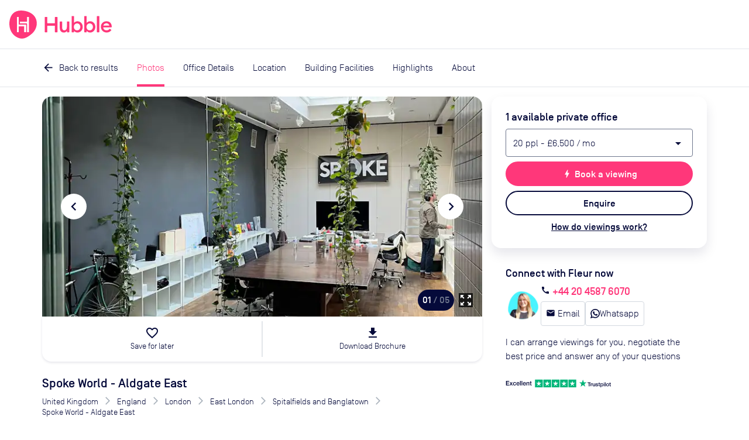

--- FILE ---
content_type: text/html; charset=utf-8
request_url: https://hubblehq.com/office-space/10612/spoke-world-aldgate-east?option=54572
body_size: 25637
content:
<!DOCTYPE html><html lang="en"><head><meta charSet="utf-8" data-next-head=""/><meta name="viewport" content="width=device-width" data-next-head=""/><title data-next-head="">Spoke World - Aldgate East  | Rent this office space with Hubble</title><link href="https://hubblehq.com/office-space/10612/spoke-world-aldgate-east" rel="canonical" data-next-head=""/><meta content="Current office availability in Spoke World - Aldgate East. Get discounts, expert advice and arrange a viewing with Hubble." name="description" data-next-head=""/><meta content="summary_large_image" name="twitter:card" data-next-head=""/><meta content="@Hubble" name="twitter:creator" data-next-head=""/><meta content="Current office availability in Spoke World - Aldgate East. Get discounts, expert advice and arrange a viewing with Hubble." name="twitter:description" data-next-head=""/><meta content="https://hubble.imgix.net/listings/uploads/spaces/10612/1669639591507-1739937d-1728-4641-8af6-bc6d77ce0560.jpg?auto=format%2Ccompress&amp;h=600&amp;w=1120" name="twitter:image:src" data-next-head=""/><meta content="@Hubble" name="twitter:site" data-next-head=""/><meta content="Spoke World - Aldgate East | Rent this office space with Hubble" name="twitter:title" data-next-head=""/><meta content="510790232" property="fb:admins" data-next-head=""/><meta content="568152729905087" property="fb:app_id" data-next-head=""/><meta content="Current office availability in Spoke World - Aldgate East. Get discounts, expert advice and arrange a viewing with Hubble." property="og:description" data-next-head=""/><meta content="https://hubble.imgix.net/listings/uploads/spaces/10612/1669639591507-1739937d-1728-4641-8af6-bc6d77ce0560.jpg?auto=format%2Ccompress&amp;h=630&amp;w=1200" property="og:image" data-next-head=""/><meta content="en_GB" property="og:locale" data-next-head=""/><meta content="Hubble" property="og:site_name" data-next-head=""/><meta content="Spoke World - Aldgate East | Rent this office space with Hubble" property="og:title" data-next-head=""/><meta content="website" property="og:type" data-next-head=""/><meta content="https://hubblehq.com/office-space/10612/spoke-world-aldgate-east" property="og:url" data-next-head=""/><link href="/static/apple-touch-icon.png" rel="apple-touch-icon" sizes="180x180"/><link href="/static/favicon-32x32.png" rel="icon" sizes="32x32" type="image/png"/><link href="/static/favicon-16x16.png" rel="icon" sizes="16x16" type="image/png"/><link href="/static/site.webmanifest" rel="manifest"/><link color="#FF377A" href="/static/safari-pinned-tab.svg" rel="mask-icon"/><meta content="no-referrer-when-downgrade" name="referrer"/><meta content="#050A3A" name="msapplication-TileColor"/><meta content="#FF377A" name="theme-color"/><meta content="black-translucent" name="apple-mobile-web-app-status-bar-style"/><link data-next-font="" rel="preconnect" href="/" crossorigin="anonymous"/><link rel="preload" href="/_next/static/css/69ba3e395b767fbd.css" as="style"/><meta name="sentry-trace" content="060b54793ff3fbaec91139e1364ca581-d44eae31ee85e9e9"/><meta name="baggage" content="sentry-environment=production,sentry-public_key=a60979183684493c949c4a2164cb45dd,sentry-trace_id=060b54793ff3fbaec91139e1364ca581,sentry-org_id=18282"/><script>if (typeof window.hubbleFeatureFlags === 'undefined') window.hubbleFeatureFlags = [];</script><script async="" data-cfasync="false" defer="" type="text/javascript">!function(){var i="analytics",analytics=window[i]=window[i]||[];if(!analytics.initialize)if(analytics.invoked)window.console&&console.error&&console.error("Segment snippet included twice.");else{analytics.invoked=!0;analytics.methods=["trackSubmit","trackClick","trackLink","trackForm","pageview","identify","reset","group","track","ready","alias","debug","page","screen","once","off","on","addSourceMiddleware","addIntegrationMiddleware","setAnonymousId","addDestinationMiddleware","register"];analytics.factory=function(e){return function(){if(window[i].initialized)return window[i][e].apply(window[i],arguments);var n=Array.prototype.slice.call(arguments);if(["track","screen","alias","group","page","identify"].indexOf(e)>-1){var c=document.querySelector("link[rel='canonical']");n.push({__t:"bpc",c:c&&c.getAttribute("href")||void 0,p:location.pathname,u:location.href,s:location.search,t:document.title,r:document.referrer})}n.unshift(e);analytics.push(n);return analytics}};for(var n=0;n<analytics.methods.length;n++){var key=analytics.methods[n];analytics[key]=analytics.factory(key)}analytics.load=function(key,n){var t=document.createElement("script");t.type="text/javascript";t.async=!0;t.setAttribute("data-global-segment-analytics-key",i);t.src="https://cdn.segment.com/analytics.js/v1/" + key + "/analytics.min.js";var r=document.getElementsByTagName("script")[0];r.parentNode.insertBefore(t,r);analytics._loadOptions=n};analytics._writeKey="fPrmNEUzUK0T3uGD4FP1PBBaBBFixSwr";;analytics.SNIPPET_VERSION="5.2.0";


}}();</script><script>_linkedin_data_partner_id = "undefined"</script><script>
window.hubbleDataLayer = window.hubbleDataLayer || [];
function hubbleGtag() { hubbleDataLayer.push(arguments); }
hubbleGtag('consent', 'default', {
  ad_personalization: 'denied',
  ad_storage: 'denied',
  ad_user_data: 'denied',
  analytics_storage: 'denied',
  functionality_storage: 'denied',
  personalization_storage: 'denied',
  security_storage: 'granted', // Essential
});
hubbleDataLayer.push({'gtm.start': new Date().getTime(), 'event': 'gtm.js'});
</script><link rel="stylesheet" href="/_next/static/css/69ba3e395b767fbd.css" data-n-g=""/><noscript data-n-css=""></noscript><script defer="" noModule="" src="/_next/static/chunks/polyfills-42372ed130431b0a.js"></script><script src="/_next/static/chunks/webpack-ec469dbae29e65f2.js" defer=""></script><script src="/_next/static/chunks/framework-86d1b8ed507b4ee2.js" defer=""></script><script src="/_next/static/chunks/main-8e443e234cb95d20.js" defer=""></script><script src="/_next/static/chunks/pages/_app-fe370ee0f634506b.js" defer=""></script><script src="/_next/static/chunks/pages/office-space/%5BbuildingId%5D/%5Bslug%5D-612ea90cdf3543b9.js" defer=""></script><script src="/_next/static/hrZpQsFaOVDzZDpcdmrjJ/_buildManifest.js" defer=""></script><script src="/_next/static/hrZpQsFaOVDzZDpcdmrjJ/_ssgManifest.js" defer=""></script></head><body><link rel="preload" as="image" imageSrcSet="https://hubble.imgix.net/listings/uploads/spaces/10612/1669639591507-1739937d-1728-4641-8af6-bc6d77ce0560.jpg?auto=format%2Ccompress&amp;dpr=1&amp;q=30&amp;w=543 543w, https://hubble.imgix.net/listings/uploads/spaces/10612/1669639591507-1739937d-1728-4641-8af6-bc6d77ce0560.jpg?auto=format%2Ccompress&amp;dpr=2&amp;q=30&amp;w=543 1086w, https://hubble.imgix.net/listings/uploads/spaces/10612/1669639591507-1739937d-1728-4641-8af6-bc6d77ce0560.jpg?auto=format%2Ccompress&amp;dpr=1&amp;q=30&amp;w=768 768w, https://hubble.imgix.net/listings/uploads/spaces/10612/1669639591507-1739937d-1728-4641-8af6-bc6d77ce0560.jpg?auto=format%2Ccompress&amp;dpr=2&amp;q=30&amp;w=768 1536w, https://hubble.imgix.net/listings/uploads/spaces/10612/1669639591507-1739937d-1728-4641-8af6-bc6d77ce0560.jpg?auto=format%2Ccompress&amp;dpr=1&amp;q=30&amp;w=992 992w, https://hubble.imgix.net/listings/uploads/spaces/10612/1669639591507-1739937d-1728-4641-8af6-bc6d77ce0560.jpg?auto=format%2Ccompress&amp;dpr=2&amp;q=30&amp;w=992 1984w, https://hubble.imgix.net/listings/uploads/spaces/10612/1669639591507-1739937d-1728-4641-8af6-bc6d77ce0560.jpg?auto=format%2Ccompress&amp;dpr=1&amp;q=30&amp;w=1200 1200w, https://hubble.imgix.net/listings/uploads/spaces/10612/1669639591507-1739937d-1728-4641-8af6-bc6d77ce0560.jpg?auto=format%2Ccompress&amp;dpr=2&amp;q=30&amp;w=1200 2400w" imageSizes="(min-width: 768px) 656px, 100vw"/><link rel="preload" as="image" imageSrcSet="https://hubble.imgix.net/listings/uploads/spaces/10612/1669639713290-screenshot-2022-11-28-at-12.47.44.png?auto=format%2Ccompress&amp;dpr=1&amp;q=30&amp;w=543 543w, https://hubble.imgix.net/listings/uploads/spaces/10612/1669639713290-screenshot-2022-11-28-at-12.47.44.png?auto=format%2Ccompress&amp;dpr=2&amp;q=30&amp;w=543 1086w, https://hubble.imgix.net/listings/uploads/spaces/10612/1669639713290-screenshot-2022-11-28-at-12.47.44.png?auto=format%2Ccompress&amp;dpr=1&amp;q=30&amp;w=768 768w, https://hubble.imgix.net/listings/uploads/spaces/10612/1669639713290-screenshot-2022-11-28-at-12.47.44.png?auto=format%2Ccompress&amp;dpr=2&amp;q=30&amp;w=768 1536w, https://hubble.imgix.net/listings/uploads/spaces/10612/1669639713290-screenshot-2022-11-28-at-12.47.44.png?auto=format%2Ccompress&amp;dpr=1&amp;q=30&amp;w=992 992w, https://hubble.imgix.net/listings/uploads/spaces/10612/1669639713290-screenshot-2022-11-28-at-12.47.44.png?auto=format%2Ccompress&amp;dpr=2&amp;q=30&amp;w=992 1984w, https://hubble.imgix.net/listings/uploads/spaces/10612/1669639713290-screenshot-2022-11-28-at-12.47.44.png?auto=format%2Ccompress&amp;dpr=1&amp;q=30&amp;w=1200 1200w, https://hubble.imgix.net/listings/uploads/spaces/10612/1669639713290-screenshot-2022-11-28-at-12.47.44.png?auto=format%2Ccompress&amp;dpr=2&amp;q=30&amp;w=1200 2400w" imageSizes="(min-width: 768px) 656px, 100vw"/><link rel="preload" as="image" imageSrcSet="https://hubble.imgix.net/listings/uploads/spaces/10612/1669639713315-screenshot-2022-11-28-at-12.47.27.png?auto=format%2Ccompress&amp;dpr=1&amp;q=30&amp;w=543 543w, https://hubble.imgix.net/listings/uploads/spaces/10612/1669639713315-screenshot-2022-11-28-at-12.47.27.png?auto=format%2Ccompress&amp;dpr=2&amp;q=30&amp;w=543 1086w, https://hubble.imgix.net/listings/uploads/spaces/10612/1669639713315-screenshot-2022-11-28-at-12.47.27.png?auto=format%2Ccompress&amp;dpr=1&amp;q=30&amp;w=768 768w, https://hubble.imgix.net/listings/uploads/spaces/10612/1669639713315-screenshot-2022-11-28-at-12.47.27.png?auto=format%2Ccompress&amp;dpr=2&amp;q=30&amp;w=768 1536w, https://hubble.imgix.net/listings/uploads/spaces/10612/1669639713315-screenshot-2022-11-28-at-12.47.27.png?auto=format%2Ccompress&amp;dpr=1&amp;q=30&amp;w=992 992w, https://hubble.imgix.net/listings/uploads/spaces/10612/1669639713315-screenshot-2022-11-28-at-12.47.27.png?auto=format%2Ccompress&amp;dpr=2&amp;q=30&amp;w=992 1984w, https://hubble.imgix.net/listings/uploads/spaces/10612/1669639713315-screenshot-2022-11-28-at-12.47.27.png?auto=format%2Ccompress&amp;dpr=1&amp;q=30&amp;w=1200 1200w, https://hubble.imgix.net/listings/uploads/spaces/10612/1669639713315-screenshot-2022-11-28-at-12.47.27.png?auto=format%2Ccompress&amp;dpr=2&amp;q=30&amp;w=1200 2400w" imageSizes="(min-width: 768px) 656px, 100vw"/><link rel="preload" as="image" href="https://hubble.imgix.net/listings/uploads/landmarks/aldgate-east/district_owFLjxo.png"/><link rel="preload" as="image" href="https://hubble.imgix.net/listings/uploads/landmarks/aldgate-east/hammersmith--city_6HlF8E7.png"/><link rel="preload" as="image" href="https://hubble.imgix.net/listings/uploads/landmarks/aldgate/circle_HtPzXD8.png"/><link rel="preload" as="image" href="https://hubble.imgix.net/listings/uploads/landmarks/aldgate/metropolitan_2Q4iLh2.png"/><link rel="preload" as="image" href="https://hubble.imgix.net/listings/uploads/landmarks/shoreditch-high-street/overground_fw0A5vc.png"/><div id="__next"><header class="NavBar_NavBar__dExpR" role="banner"><a class="NavBar_NavBar-logo__E1k1N" href="/"><div class="HubbleLogo_u-hideAboveSm__jN6WV"><svg aria-label="HubbleHQ" class="NavBar_NavBar-logo--hideOnMobile__wD5gB" role="img" viewBox="0 0 285 285" xmlns="http://www.w3.org/2000/svg" height="48" width="48" data-variant="brandPrimary"><path d="M270.84 86.14C248 26.19 177.82-.2 117.77 0 50.93.22 11.9 39.92 2.14 105.6-7 167.21 12.91 230.3 65.69 264.29c58.17 37.46 104.61 20.5 162.83-28.95 41.96-35.63 62.25-96.94 42.32-149.2zM169.13 217a2.462 2.462 0 0 1-2.44 2.44h-12.24c-1.34 0-2.445-1.1-2.45-2.44v-54.1a2.451 2.451 0 0 0-2.44-2.44H98a2.451 2.451 0 0 0-2.44 2.44v54.6c0 1.34-1.1 2.445-2.44 2.45H80.89a2.462 2.462 0 0 1-2.44-2.45V67.14c0-1.34 1.1-2.445 2.44-2.45h12.23a2.462 2.462 0 0 1 2.44 2.45v73.74c0 1.34 1.1 2.445 2.44 2.45h68.68a2.462 2.462 0 0 1 2.44 2.45zm28.64.47c0 1.34-1.1 2.445-2.44 2.45h-12.24a2.462 2.462 0 0 1-2.44-2.45v-84.22a2.462 2.462 0 0 0-2.44-2.44h-68.83a2.462 2.462 0 0 1-2.44-2.44v-12.24a2.451 2.451 0 0 1 2.44-2.44h68.82a2.462 2.462 0 0 0 2.44-2.45v-44.1c0-1.34 1.1-2.445 2.44-2.45h12.23a2.462 2.462 0 0 1 2.44 2.45z" fill="currentColor"></path><path d="M93.12 219.95H80.89a2.462 2.462 0 0 1-2.44-2.45V67.14c0-1.34 1.1-2.445 2.44-2.45h12.23a2.462 2.462 0 0 1 2.44 2.45v73.74c0 1.34 1.1 2.445 2.44 2.45h68.68a2.462 2.462 0 0 1 2.44 2.45l.01 71.22a2.462 2.462 0 0 1-2.44 2.44h-12.24c-1.34 0-2.445-1.1-2.45-2.44v-54.1a2.452 2.452 0 0 0-2.44-2.44H98a2.452 2.452 0 0 0-2.44 2.44v54.6a2.462 2.462 0 0 1-2.44 2.45zm102.21-.03h-12.24a2.462 2.462 0 0 1-2.44-2.45v-84.22a2.462 2.462 0 0 0-2.44-2.44h-68.83a2.462 2.462 0 0 1-2.44-2.44v-12.24a2.451 2.451 0 0 1 2.44-2.44h68.82a2.462 2.462 0 0 0 2.44-2.45v-44.1c0-1.34 1.1-2.445 2.44-2.45h12.23a2.462 2.462 0 0 1 2.44 2.45l.02 150.33a2.462 2.462 0 0 1-2.44 2.45z" fill="#FFF"></path></svg></div><div class="HubbleLogo_u-hideBelowSm__6dcK_"><svg viewBox="0 0 1165 285" xmlns="http://www.w3.org/2000/svg" height="48" class="NavBar_NavBar-logo--hideOnMobile__wD5gB" data-variant="brandPrimary"><title>HubbleHQ</title><path d="M270.84 86.14C248 26.19 177.82-.2 117.77 0 50.93.22 11.9 39.92 2.14 105.6-7 167.21 12.91 230.3 65.69 264.29c58.17 37.46 104.61 20.5 162.83-28.95 41.96-35.63 62.25-96.94 42.32-149.2zM169.13 217a2.462 2.462 0 0 1-2.44 2.44h-12.24c-1.34 0-2.445-1.1-2.45-2.44v-54.1a2.451 2.451 0 0 0-2.44-2.44H98a2.451 2.451 0 0 0-2.44 2.44v54.6c0 1.34-1.1 2.445-2.44 2.45H80.89a2.462 2.462 0 0 1-2.44-2.45V67.14c0-1.34 1.1-2.445 2.44-2.45h12.23a2.462 2.462 0 0 1 2.44 2.45v73.74c0 1.34 1.1 2.445 2.44 2.45h68.68a2.462 2.462 0 0 1 2.44 2.45zm28.64.47c0 1.34-1.1 2.445-2.44 2.45h-12.24a2.462 2.462 0 0 1-2.44-2.45v-84.22a2.462 2.462 0 0 0-2.44-2.44h-68.83a2.462 2.462 0 0 1-2.44-2.44v-12.24a2.451 2.451 0 0 1 2.44-2.44h68.82a2.462 2.462 0 0 0 2.44-2.45v-44.1c0-1.34 1.1-2.445 2.44-2.45h12.23a2.462 2.462 0 0 1 2.44 2.45z" fill="currentColor"></path><path d="M93.12 219.95H80.89a2.462 2.462 0 0 1-2.44-2.45V67.14c0-1.34 1.1-2.445 2.44-2.45h12.23a2.462 2.462 0 0 1 2.44 2.45v73.74c0 1.34 1.1 2.445 2.44 2.45h68.68a2.462 2.462 0 0 1 2.44 2.45l.01 71.22a2.462 2.462 0 0 1-2.44 2.44h-12.24c-1.34 0-2.445-1.1-2.45-2.44v-54.1a2.452 2.452 0 0 0-2.44-2.44H98a2.452 2.452 0 0 0-2.44 2.44v54.6a2.462 2.462 0 0 1-2.44 2.45zm102.21-.03h-12.24a2.462 2.462 0 0 1-2.44-2.45v-84.22a2.462 2.462 0 0 0-2.44-2.44h-68.83a2.462 2.462 0 0 1-2.44-2.44v-12.24a2.451 2.451 0 0 1 2.44-2.44h68.82a2.462 2.462 0 0 0 2.44-2.45v-44.1c0-1.34 1.1-2.445 2.44-2.45h12.23a2.462 2.462 0 0 1 2.44 2.45l.02 150.33a2.462 2.462 0 0 1-2.44 2.45z" fill="#FFF"></path><path d="M484.8,64.8h-18.9c-1.9,0-3.4,1.5-3.4,3.4V126c0,1.9-1.5,3.4-3.4,3.4h-70.3c-1.9,0-3.4-1.5-3.4-3.4V68.2 c0-1.9-1.5-3.4-3.4-3.4h-18.9c-1.9,0-3.4,1.5-3.4,3.4v149.2c0,1.9,1.5,3.4,3.4,3.4H382c1.9,0,3.4-1.5,3.4-3.4v-60.2 c0-1.9,1.5-3.4,3.4-3.4h70.3c1.9,0,3.4,1.5,3.4,3.4v60.2c0,1.9,1.5,3.4,3.4,3.4h18.9c1.9,0,3.4-1.5,3.4-3.4V68.2 C488.2,66.4,486.7,64.8,484.8,64.8L484.8,64.8z M605.6,111h-17.4c-1.9,0-3.4,1.5-3.4,3.4V165c0,23.5-11.2,36-26.8,36 c-14.1,0-22-10.8-22-28.3v-58.3c0-1.9-1.5-3.4-3.4-3.4h-17.3c-1.9,0-3.4,1.5-3.4,3.4v62.3c0,28.1,15.6,46.4,40.9,46.4 c14.1,0,25.7-6.1,32.1-17.1v11.5c0,1.9,1.5,3.4,3.4,3.4h17.4c1.9,0,3.4-1.5,3.4-3.4V114.4C609,112.5,607.4,111,605.6,111z  M692.2,108.8c-15.8,0-29.2,8.1-35.4,16.9V59.5c0-1.9-1.5-3.4-3.4-3.4h-17.4c-1.9,0-3.4,1.5-3.4,3.4v158c0,1.9,1.5,3.4,3.4,3.4h17.4 c1.9,0,3.4-1.5,3.4-3.4v-11.3c6.1,8.8,19.6,16.9,35.4,16.9c30.1,0,53-25.7,53-57.1S722.3,108.8,692.2,108.8z M687.9,201.1 c-19.6,0-33-15.4-33-35.1s13.4-35.2,33-35.2c19.3,0,32.7,15.4,32.7,35.2S707.2,201.1,687.9,201.1z M820.6,108.8 c-15.8,0-29.2,8.1-35.4,16.9V59.5c0-1.9-1.5-3.4-3.4-3.4h-17.4c-1.9,0-3.4,1.5-3.4,3.4v158c0,1.9,1.5,3.4,3.4,3.4h17.4 c1.9,0,3.4-1.5,3.4-3.4v-11.3c6.2,8.8,19.5,16.9,35.4,16.9c30.1,0,53-25.7,53-57.1S850.7,108.8,820.6,108.8z M816.2,201.1 c-19.6,0-33-15.4-33-35.1s13.4-35.2,33-35.2c19.3,0,32.7,15.4,32.7,35.2S835.5,201.1,816.2,201.1z M910.1,56h-17.4 c-1.9,0-3.4,1.5-3.4,3.4v158c0,1.9,1.5,3.4,3.4,3.4h17.4c1.9,0,3.4-1.5,3.4-3.4v-158C913.5,57.5,912,56,910.1,56z M1039.8,163.3 c0-35.4-24.2-54.5-53-54.5c-33.4,0-57.4,24.9-57.3,57.2c0.1,33,28.5,58.6,61.5,56.9c19.6-1,34.6-9.5,44.1-22.6 c0.4-0.6,0.6-1.3,0.6-2c0-1.1-0.5-2.1-1.4-2.8l-12.9-9.2c-1.5-1.1-3.6-0.7-4.7,0.8c-6,8.2-15.7,13.9-29.6,13.9 c-18.2,0-32.7-11.9-33.8-29.9h81.5c2.7,0,5-2.2,5-4.9C1039.8,165.2,1039.8,164.3,1039.8,163.3L1039.8,163.3z M954.4,153.6 c3.3-16.3,17.6-24.4,31.6-24.4s26.8,8.6,29.4,24.4H954.4z" fill="currentColor"></path></svg></div><svg aria-label="HubbleHQ" class="NavBar_NavBar-logo--hideOnDesktop__apEQy" role="img" viewBox="0 0 285 285" xmlns="http://www.w3.org/2000/svg" height="48" width="48" data-variant="brandPrimary" color="currentColor"><path d="M270.84 86.14C248 26.19 177.82-.2 117.77 0 50.93.22 11.9 39.92 2.14 105.6-7 167.21 12.91 230.3 65.69 264.29c58.17 37.46 104.61 20.5 162.83-28.95 41.96-35.63 62.25-96.94 42.32-149.2zM169.13 217a2.462 2.462 0 0 1-2.44 2.44h-12.24c-1.34 0-2.445-1.1-2.45-2.44v-54.1a2.451 2.451 0 0 0-2.44-2.44H98a2.451 2.451 0 0 0-2.44 2.44v54.6c0 1.34-1.1 2.445-2.44 2.45H80.89a2.462 2.462 0 0 1-2.44-2.45V67.14c0-1.34 1.1-2.445 2.44-2.45h12.23a2.462 2.462 0 0 1 2.44 2.45v73.74c0 1.34 1.1 2.445 2.44 2.45h68.68a2.462 2.462 0 0 1 2.44 2.45zm28.64.47c0 1.34-1.1 2.445-2.44 2.45h-12.24a2.462 2.462 0 0 1-2.44-2.45v-84.22a2.462 2.462 0 0 0-2.44-2.44h-68.83a2.462 2.462 0 0 1-2.44-2.44v-12.24a2.451 2.451 0 0 1 2.44-2.44h68.82a2.462 2.462 0 0 0 2.44-2.45v-44.1c0-1.34 1.1-2.445 2.44-2.45h12.23a2.462 2.462 0 0 1 2.44 2.45z" fill="currentColor"></path><path d="M93.12 219.95H80.89a2.462 2.462 0 0 1-2.44-2.45V67.14c0-1.34 1.1-2.445 2.44-2.45h12.23a2.462 2.462 0 0 1 2.44 2.45v73.74c0 1.34 1.1 2.445 2.44 2.45h68.68a2.462 2.462 0 0 1 2.44 2.45l.01 71.22a2.462 2.462 0 0 1-2.44 2.44h-12.24c-1.34 0-2.445-1.1-2.45-2.44v-54.1a2.452 2.452 0 0 0-2.44-2.44H98a2.452 2.452 0 0 0-2.44 2.44v54.6a2.462 2.462 0 0 1-2.44 2.45zm102.21-.03h-12.24a2.462 2.462 0 0 1-2.44-2.45v-84.22a2.462 2.462 0 0 0-2.44-2.44h-68.83a2.462 2.462 0 0 1-2.44-2.44v-12.24a2.451 2.451 0 0 1 2.44-2.44h68.82a2.462 2.462 0 0 0 2.44-2.45v-44.1c0-1.34 1.1-2.445 2.44-2.45h12.23a2.462 2.462 0 0 1 2.44 2.45l.02 150.33a2.462 2.462 0 0 1-2.44 2.45z" fill="#FFF"></path></svg></a><div class="NavBar_NavBar-accessory__gBW_Y"><div class="SiteNavigation_SiteNavigation-accessoryContainer__rGckM"></div></div><nav aria-label="Main Navigation" class="NavigationList_NavigationList__fAXfJ NavigationList_NavigationList--loading__fZEVf"><button class="HamburgerButton_HamburgerButton__P1mYl" title="Close main navigation menu" aria-expanded="false" aria-haspopup="true" type="submit"><span></span><span></span><span></span></button><ul aria-hidden="true" aria-label="Main Navigation Items" class="NavigationList_NavigationList-list__hURS9" data-testid="Navigation"><li aria-label="Solutions" class="NavBarMenuItem_NavBarMenuItem__ioP_o"><button class="NavBarMenuItem_NavBarMenuItem-button__RW1gE" data-testid="Solutions main nav item" title="open Solutions menu" aria-expanded="false" aria-haspopup="true" type="submit">Solutions<i aria-hidden="true" class="material-icons NavBarMenuItem_NavBarMenuItem-icon__Wnxig">expand_more</i></button><div aria-hidden="true" class="MegaMenu_MegaMenu__4EkZS"><div class="Section_Section__LpTAF Section_Section--lgBreakpoint__jywy6 Section_Section--maxWidth__geKKD" style="--Section--horizontalPadding:var(--space-md);--Section--verticalPadding:var(--space-lg)"><div class="Grid_Grid__BXqpA Grid_Grid--lg__NfVWs Grid_Grid--gap__ywtXD" style="--grid-gap-x:var(--space-md);--grid-gap-y:var(--space-lg)"><div class="Grid_GridItem__DHhWr Grid_GridItem--lg__OrAuX" style="--GridItem-columnEnd:span 2;--GridItem-columnStart:auto;--GridItem-rowEnd:span 1;--GridItem-rowStart:auto"><h4 class="Heading_Heading__BzmIU" style="--Heading-defaultType:var(--font-style-title-3)">Office Space</h4></div><div class="Grid_GridItem__DHhWr Grid_GridItem--lg__OrAuX" style="--GridItem-columnEnd:span 3;--GridItem-columnStart:auto;--GridItem-rowEnd:auto;--GridItem-rowStart:2"><ul class="UnstyledList_UnstyledList__SB3r3"><li><a href="/full-time-office-enquiry?source=navBar"><span class="TextWithIcon_TextWithIcon__nES1a TextWithIcon_TextWithIcon--content1__ajBAw"><span> <b>Private offices</b></span><span><i style="--TextWithIcon-iconColor:var(--color-null)" class="material-icons TextWithIcon_TextWithIcon-icon__lmVtj TextWithIcon_TextWithIcon--iconPositionRight__Q6uIH TextWithIcon_TextWithIcon--iconSizeLg__78fy0 TextWithIcon_TextWithIcon--marginBottom__kU2Dd">chevron_right</i></span></span><div class="VerticalSpacing_VerticalSpacing--sm__YEU8T"></div><p class="Paragraph_Paragraph__uO7_B Paragraph_Paragraph--content2__adC44">Permanent offices for your team with flexible contracts</p></a><div class="VerticalSpacing_VerticalSpacing--lg__Hsiq6"></div></li><li><a href="/part-time-offices"><span class="TextWithIcon_TextWithIcon__nES1a TextWithIcon_TextWithIcon--content1__ajBAw"><span> <b>Part-time offices</b></span><span><i style="--TextWithIcon-iconColor:var(--color-null)" class="material-icons TextWithIcon_TextWithIcon-icon__lmVtj TextWithIcon_TextWithIcon--iconPositionRight__Q6uIH TextWithIcon_TextWithIcon--iconSizeLg__78fy0 TextWithIcon_TextWithIcon--marginBottom__kU2Dd">chevron_right</i></span></span><div class="VerticalSpacing_VerticalSpacing--sm__YEU8T"></div><p class="Paragraph_Paragraph__uO7_B Paragraph_Paragraph--content2__adC44">Your own office 1-3 days per week, up to 75% cheaper than a full-time office</p></a><div class="VerticalSpacing_VerticalSpacing--lg__Hsiq6"></div></li></ul></div><div class="Grid_GridItem__DHhWr Grid_GridItem--lg__OrAuX" style="--GridItem-columnEnd:span 2;--GridItem-columnStart:5;--GridItem-rowEnd:span 1;--GridItem-rowStart:auto"><h4 class="Heading_Heading__BzmIU" style="--Heading-defaultType:var(--font-style-title-3)">On-Demand</h4></div><div class="Grid_GridItem__DHhWr Grid_GridItem--lg__OrAuX" style="--GridItem-columnEnd:span 2;--GridItem-columnStart:5;--GridItem-rowEnd:auto;--GridItem-rowStart:2"><ul class="UnstyledList_UnstyledList__SB3r3"><li><a href="/meeting-rooms"><span class="TextWithIcon_TextWithIcon__nES1a TextWithIcon_TextWithIcon--content1__ajBAw"><span> <b>Meeting rooms</b></span><span><i style="--TextWithIcon-iconColor:var(--color-null)" class="material-icons TextWithIcon_TextWithIcon-icon__lmVtj TextWithIcon_TextWithIcon--iconPositionRight__Q6uIH TextWithIcon_TextWithIcon--iconSizeLg__78fy0 TextWithIcon_TextWithIcon--marginBottom__kU2Dd">chevron_right</i></span></span></a><div class="VerticalSpacing_VerticalSpacing--lg__Hsiq6"></div></li><li><a href="/private-day-offices"><span class="TextWithIcon_TextWithIcon__nES1a TextWithIcon_TextWithIcon--content1__ajBAw"><span> <b>Day offices</b></span><span><i style="--TextWithIcon-iconColor:var(--color-null)" class="material-icons TextWithIcon_TextWithIcon-icon__lmVtj TextWithIcon_TextWithIcon--iconPositionRight__Q6uIH TextWithIcon_TextWithIcon--iconSizeLg__78fy0 TextWithIcon_TextWithIcon--marginBottom__kU2Dd">chevron_right</i></span></span></a><div class="VerticalSpacing_VerticalSpacing--lg__Hsiq6"></div></li><li><a href="/coworking/london"><span class="TextWithIcon_TextWithIcon__nES1a TextWithIcon_TextWithIcon--content1__ajBAw"><span> <b>Coworking passes</b></span><span><i style="--TextWithIcon-iconColor:var(--color-null)" class="material-icons TextWithIcon_TextWithIcon-icon__lmVtj TextWithIcon_TextWithIcon--iconPositionRight__Q6uIH TextWithIcon_TextWithIcon--iconSizeLg__78fy0 TextWithIcon_TextWithIcon--marginBottom__kU2Dd">chevron_right</i></span></span></a><div class="VerticalSpacing_VerticalSpacing--sm__YEU8T"></div></li></ul></div><div class="Grid_GridItem__DHhWr Grid_GridItem--lg__OrAuX" style="--GridItem-columnEnd:span 3;--GridItem-columnStart:auto;--GridItem-rowEnd:auto;--GridItem-rowStart:2"><a href="/pass"><span class="TextWithIcon_TextWithIcon__nES1a TextWithIcon_TextWithIcon--content1__ajBAw"><span> <b>Monthly plans</b></span><span><i style="--TextWithIcon-iconColor:var(--color-null)" class="material-icons TextWithIcon_TextWithIcon-icon__lmVtj TextWithIcon_TextWithIcon--iconPositionRight__Q6uIH TextWithIcon_TextWithIcon--iconSizeLg__78fy0 TextWithIcon_TextWithIcon--marginBottom__kU2Dd">chevron_right</i></span></span><div class="VerticalSpacing_VerticalSpacing--sm__YEU8T"></div><p class="Paragraph_Paragraph__uO7_B Paragraph_Paragraph--content2__adC44">Save up to 30% per booking with Hubble On-Demand monthly plans</p><div class="VerticalSpacing_VerticalSpacing--sm__YEU8T"></div></a></div><div class="Grid_GridItem__DHhWr Grid_GridItem--lg__OrAuX" style="--GridItem-columnEnd:span 4;--GridItem-columnStart:10;--GridItem-rowEnd:span 3;--GridItem-rowStart:1"><div class="SolutionsMenuContent_SolutionsMenuContent-featuredContentBackground__2VlM_"><div class="SolutionsMenuContent_SolutionsMenuContent-featuredContent__T_sS9"><span class="Heading_Heading__BzmIU" style="--Heading-defaultType:var(--font-style-content-3)"><b>Featured</b></span><div class="VerticalSpacing_VerticalSpacing--sm__YEU8T"></div><ul class="UnstyledList_UnstyledList__SB3r3"><li><a class="Link_Link__Ounas" href="/blog/how-to-rent-office-space-complete-guide"><article class="panel_Panel__Zegrg Card_Card__i_QXc FeaturedCard_FeaturedCard__Afr5j" data-variant="borderless"><div class="Card_Card-image__A5yqH FeaturedCard_FeaturedCard-image__JYUvk"><img alt="The ultimate guide to moving offices" loading="lazy" width="200" height="158" decoding="async" data-nimg="1" style="color:transparent;object-fit:cover;object-position:left" srcSet="https://hubble.imgix.net/site/navigation/solutions/ultimate-guide-to-moving-offices.png?auto=format%2Ccompress&amp;fit=max&amp;q=50&amp;w=256 1x, https://hubble.imgix.net/site/navigation/solutions/ultimate-guide-to-moving-offices.png?auto=format%2Ccompress&amp;fit=max&amp;q=50&amp;w=543 2x" src="https://hubble.imgix.net/site/navigation/solutions/ultimate-guide-to-moving-offices.png?auto=format%2Ccompress&amp;fit=max&amp;q=50&amp;w=543"/></div><div class="Card_Card-content__ehq5I"><div class="FeaturedCard_FeaturedCard-innerContent__uj0D0"><span class="u-typographySmallLabel">Guide</span><div class="VerticalSpacing_VerticalSpacing--xs__o2qgc"></div><p class="Paragraph_Paragraph__uO7_B Paragraph_Paragraph--content2__adC44 Paragraph_Paragraph--marginless__dqFMA"><b>The ultimate guide to moving offices</b></p><div class="VerticalSpacing_VerticalSpacing--xs__o2qgc"></div><div class="FeaturedCard_FeaturedCard-ctaAlign__OyxyA"><span class="TextWithIcon_TextWithIcon__nES1a TextWithIcon_TextWithIcon--content1__ajBAw TextWithIcon_TextWithIcon--colorBrandPrimary__Hm72n"><span> <strong style="font-size:14px">Get the guide</strong></span><span><i style="--TextWithIcon-iconColor:var(--color-null)" class="material-icons TextWithIcon_TextWithIcon-icon__lmVtj TextWithIcon_TextWithIcon--iconPositionRight__Q6uIH TextWithIcon_TextWithIcon--iconSizeLg__78fy0 TextWithIcon_TextWithIcon--marginBottom__kU2Dd">chevron_right</i></span></span></div></div></div></article></a><div class="VerticalSpacing_VerticalSpacing--lg__Hsiq6"></div></li><li><a class="Link_Link__Ounas" href="/blog/office-space-calculator"><article class="panel_Panel__Zegrg Card_Card__i_QXc FeaturedCard_FeaturedCard__Afr5j" data-variant="borderless"><div class="Card_Card-image__A5yqH FeaturedCard_FeaturedCard-image__JYUvk"><img alt="Communal office space" loading="lazy" width="200" height="158" decoding="async" data-nimg="1" style="color:transparent;object-fit:cover;object-position:left" srcSet="https://hubble.imgix.net/site/navigation/solutions/calculator.jpg?auto=format%2Ccompress&amp;fit=max&amp;q=50&amp;w=256 1x, https://hubble.imgix.net/site/navigation/solutions/calculator.jpg?auto=format%2Ccompress&amp;fit=max&amp;q=50&amp;w=543 2x" src="https://hubble.imgix.net/site/navigation/solutions/calculator.jpg?auto=format%2Ccompress&amp;fit=max&amp;q=50&amp;w=543"/></div><div class="Card_Card-content__ehq5I"><div class="FeaturedCard_FeaturedCard-innerContent__uj0D0"><span class="u-typographySmallLabel">Tools</span><div class="VerticalSpacing_VerticalSpacing--xs__o2qgc"></div><p class="Paragraph_Paragraph__uO7_B Paragraph_Paragraph--content2__adC44 Paragraph_Paragraph--marginless__dqFMA"><b>The ultimate office cost calculator</b></p><div class="VerticalSpacing_VerticalSpacing--xs__o2qgc"></div><div class="FeaturedCard_FeaturedCard-ctaAlign__OyxyA"><span class="TextWithIcon_TextWithIcon__nES1a TextWithIcon_TextWithIcon--content1__ajBAw TextWithIcon_TextWithIcon--colorBrandPrimary__Hm72n"><span> <strong style="font-size:14px">Read more</strong></span><span><i style="--TextWithIcon-iconColor:var(--color-null)" class="material-icons TextWithIcon_TextWithIcon-icon__lmVtj TextWithIcon_TextWithIcon--iconPositionRight__Q6uIH TextWithIcon_TextWithIcon--iconSizeLg__78fy0 TextWithIcon_TextWithIcon--marginBottom__kU2Dd">chevron_right</i></span></span></div></div></div></article></a></li></ul></div></div></div></div></div></div></li><li aria-label="Locations" class="NavBarMenuItem_NavBarMenuItem__ioP_o"><button class="NavBarMenuItem_NavBarMenuItem-button__RW1gE" data-testid="Locations main nav item" title="open Locations menu" aria-expanded="false" aria-haspopup="true" type="submit">Locations<i aria-hidden="true" class="material-icons NavBarMenuItem_NavBarMenuItem-icon__Wnxig">expand_more</i></button><div aria-hidden="true" class="MegaMenu_MegaMenu__4EkZS"><div class="Section_Section__LpTAF Section_Section--lgBreakpoint__jywy6 Section_Section--maxWidth__geKKD" style="--Section--horizontalPadding:var(--space-md);--Section--verticalPadding:var(--space-lg)"><div class="Grid_Grid__BXqpA Grid_Grid--lg__NfVWs Grid_Grid--gap__ywtXD" style="--grid-gap-x:var(--space-md);--grid-gap-y:var(--space-lg)"><div class="Grid_GridItem__DHhWr Grid_GridItem--lg__OrAuX" style="--GridItem-columnEnd:span 6;--GridItem-columnStart:auto;--GridItem-rowEnd:auto;--GridItem-rowStart:auto"><p class="Paragraph_Paragraph__uO7_B Paragraph_Paragraph--content2__adC44 Paragraph_Paragraph--marginless__dqFMA">Top locations with workspaces you can<br/><b>book by the hour or day</b></p><div class="VerticalSpacing_VerticalSpacing--md__WvY9i"></div><div class="Grid_Grid__BXqpA Grid_Grid--md__BKESJ Grid_Grid--gap__ywtXD" style="--grid-gap-x:var(--space-md);--grid-gap-y:var(--space-lg)"><div class="Grid_GridItem__DHhWr Grid_GridItem--md__UClM3" style="--GridItem-columnEnd:span 4;--GridItem-columnStart:auto;--GridItem-rowEnd:auto;--GridItem-rowStart:auto"><div aria-label="UK"><h3 class="Heading_Heading__BzmIU" style="--Heading-defaultType:var(--font-style-content-2)"><b>UK</b></h3><div class="VerticalSpacing_VerticalSpacing--sm__YEU8T"></div><ul class="UnstyledList_UnstyledList__SB3r3 AreaItem_AreaItem-list__9_In_"><li class="LocationItem_LocationItem-item__Uo__g"><a class="LocationItem_LocationItem-link__kdbwB" href="/coworking/birmingham">Birmingham</a></li><li class="LocationItem_LocationItem-item__Uo__g"><a class="LocationItem_LocationItem-link__kdbwB" href="/coworking/brighton-and-hove">Brighton</a></li><li class="LocationItem_LocationItem-item__Uo__g"><a class="LocationItem_LocationItem-link__kdbwB" href="/coworking/united-kingdom/bristol">Bristol</a></li><li class="LocationItem_LocationItem-item__Uo__g"><a class="LocationItem_LocationItem-link__kdbwB" href="/coworking/united-kingdom/cambridge">Cambridge</a></li><li class="LocationItem_LocationItem-item__Uo__g"><a class="LocationItem_LocationItem-link__kdbwB" href="/coworking/edinburgh">Edinburgh</a></li><li class="LocationItem_LocationItem-item__Uo__g"><a class="LocationItem_LocationItem-link__kdbwB" href="/coworking/united-kingdom/leeds">Leeds</a></li><li class="LocationItem_LocationItem-item__Uo__g"><a class="LocationItem_LocationItem-link__kdbwB" href="/coworking/london">London</a></li><li class="LocationItem_LocationItem-item__Uo__g"><a class="LocationItem_LocationItem-link__kdbwB" href="/coworking/manchester">Manchester</a></li><li class="LocationItem_LocationItem-item__Uo__g"><a class="LocationItem_LocationItem-link__kdbwB" href="/coworking/united-kingdom/oxford">Oxford</a></li><li class="LocationItem_LocationItem-item__Uo__g"><a class="LocationItem_LocationItem-link__kdbwB" href="/coworking/united-kingdom/reading">Reading</a></li></ul><div class="VerticalSpacing_VerticalSpacing--md__WvY9i"></div><div class="AreaItem_AreaItem-link___x032"><a class="Link_Link__Ounas" href="/coworking/united-kingdom"><span class="TextWithIcon_TextWithIcon__nES1a TextWithIcon_TextWithIcon--content3__YGD0t"><span> <b>View all <!-- -->UK</b></span><span><i style="--TextWithIcon-iconColor:var(--color-null)" class="material-icons TextWithIcon_TextWithIcon-icon__lmVtj TextWithIcon_TextWithIcon--iconPositionRight__Q6uIH TextWithIcon_TextWithIcon--iconSizeSm__y6emQ TextWithIcon_TextWithIcon--marginBottom__kU2Dd">chevron_right</i></span></span></a></div></div><div class="VerticalSpacing_VerticalSpacing--lg__Hsiq6"></div></div><div class="Grid_GridItem__DHhWr Grid_GridItem--md__UClM3" style="--GridItem-columnEnd:span 4;--GridItem-columnStart:auto;--GridItem-rowEnd:auto;--GridItem-rowStart:auto"><div aria-label="Europe"><h3 class="Heading_Heading__BzmIU" style="--Heading-defaultType:var(--font-style-content-2)"><b>Europe</b></h3><div class="VerticalSpacing_VerticalSpacing--sm__YEU8T"></div><ul class="UnstyledList_UnstyledList__SB3r3 AreaItem_AreaItem-list__9_In_"><li class="LocationItem_LocationItem-item__Uo__g"><a class="LocationItem_LocationItem-link__kdbwB" href="/coworking/berlin">Berlin</a></li><li class="LocationItem_LocationItem-item__Uo__g"><a class="LocationItem_LocationItem-link__kdbwB" href="/coworking/bucharest">Bucharest</a></li><li class="LocationItem_LocationItem-item__Uo__g"><a class="LocationItem_LocationItem-link__kdbwB" href="/coworking/budapest">Budapest</a></li><li class="LocationItem_LocationItem-item__Uo__g"><a class="LocationItem_LocationItem-link__kdbwB" href="/coworking/brussels">Brussels</a></li><li class="LocationItem_LocationItem-item__Uo__g"><a class="LocationItem_LocationItem-link__kdbwB" href="/coworking/dublin">Dublin</a></li><li class="LocationItem_LocationItem-item__Uo__g"><a class="LocationItem_LocationItem-link__kdbwB" href="/coworking/lisbon">Lisbon</a></li><li class="LocationItem_LocationItem-item__Uo__g"><a class="LocationItem_LocationItem-link__kdbwB" href="/coworking/madrid">Madrid</a></li><li class="LocationItem_LocationItem-item__Uo__g"><a class="LocationItem_LocationItem-link__kdbwB" href="/coworking/paris">Paris</a></li><li class="LocationItem_LocationItem-item__Uo__g"><a class="LocationItem_LocationItem-link__kdbwB" href="/coworking/prague">Prague</a></li><li class="LocationItem_LocationItem-item__Uo__g"><a class="LocationItem_LocationItem-link__kdbwB" href="/coworking/vienna">Vienna</a></li></ul></div><div class="VerticalSpacing_VerticalSpacing--lg__Hsiq6"></div></div><div class="Grid_GridItem__DHhWr Grid_GridItem--md__UClM3" style="--GridItem-columnEnd:span 4;--GridItem-columnStart:auto;--GridItem-rowEnd:auto;--GridItem-rowStart:auto"><div aria-label="Worldwide"><h3 class="Heading_Heading__BzmIU" style="--Heading-defaultType:var(--font-style-content-2)"><b>Worldwide</b></h3><div class="VerticalSpacing_VerticalSpacing--sm__YEU8T"></div><ul class="UnstyledList_UnstyledList__SB3r3 AreaItem_AreaItem-list__9_In_"><li class="LocationItem_LocationItem-item__Uo__g"><a class="LocationItem_LocationItem-link__kdbwB" href="/coworking/united-states/austin">Austin</a></li><li class="LocationItem_LocationItem-item__Uo__g"><a class="LocationItem_LocationItem-link__kdbwB" href="/coworking/lagos">Lagos</a></li><li class="LocationItem_LocationItem-item__Uo__g"><a class="LocationItem_LocationItem-link__kdbwB" href="/coworking/los-angeles">Los Angeles</a></li><li class="LocationItem_LocationItem-item__Uo__g"><a class="LocationItem_LocationItem-link__kdbwB" href="/coworking/melbourne">Melbourne</a></li><li class="LocationItem_LocationItem-item__Uo__g"><a class="LocationItem_LocationItem-link__kdbwB" href="/coworking/mexico-city">Mexico City</a></li><li class="LocationItem_LocationItem-item__Uo__g"><a class="LocationItem_LocationItem-link__kdbwB" href="/coworking/nairobi">Nairobi</a></li><li class="LocationItem_LocationItem-item__Uo__g"><a class="LocationItem_LocationItem-link__kdbwB" href="/coworking/united-states/new-york">New York</a></li><li class="LocationItem_LocationItem-item__Uo__g"><a class="LocationItem_LocationItem-link__kdbwB" href="/coworking/san-francisco">San Francisco</a></li><li class="LocationItem_LocationItem-item__Uo__g"><a class="LocationItem_LocationItem-link__kdbwB" href="/coworking/tel-aviv">Tel Aviv</a></li><li class="LocationItem_LocationItem-item__Uo__g"><a class="LocationItem_LocationItem-link__kdbwB" href="/coworking/toronto">Toronto</a></li></ul></div><div class="VerticalSpacing_VerticalSpacing--lg__Hsiq6"></div></div></div></div><div class="Grid_GridItem__DHhWr Grid_GridItem--lg__OrAuX" style="--GridItem-columnEnd:span 6;--GridItem-columnStart:auto;--GridItem-rowEnd:auto;--GridItem-rowStart:auto"><div class="LocationMenuContent_LocationMenuContent-border__G_azS"><p class="Paragraph_Paragraph__uO7_B Paragraph_Paragraph--content2__adC44 Paragraph_Paragraph--marginless__dqFMA">Top locations with workspaces you can<br/><b>rent by the month</b></p><div class="VerticalSpacing_VerticalSpacing--md__WvY9i"></div><div class="Grid_Grid__BXqpA Grid_Grid--md__BKESJ Grid_Grid--gap__ywtXD" style="--grid-gap-x:var(--space-md);--grid-gap-y:var(--space-lg)"><div class="Grid_GridItem__DHhWr Grid_GridItem--md__UClM3" style="--GridItem-columnEnd:span 4;--GridItem-columnStart:auto;--GridItem-rowEnd:auto;--GridItem-rowStart:auto"><div aria-label="Cities"><h3 class="Heading_Heading__BzmIU" style="--Heading-defaultType:var(--font-style-content-2)"><b>Cities</b></h3><div class="VerticalSpacing_VerticalSpacing--sm__YEU8T"></div><ul class="UnstyledList_UnstyledList__SB3r3 AreaItem_AreaItem-list__9_In_"><li class="LocationItem_LocationItem-item__Uo__g"><a class="LocationItem_LocationItem-link__kdbwB" href="/office-space-united-kingdom/belfast">Belfast</a></li><li class="LocationItem_LocationItem-item__Uo__g"><a class="LocationItem_LocationItem-link__kdbwB" href="/office-space-birmingham">Birmingham</a></li><li class="LocationItem_LocationItem-item__Uo__g"><a class="LocationItem_LocationItem-link__kdbwB" href="/office-space-brighton-and-hove">Brighton</a></li><li class="LocationItem_LocationItem-item__Uo__g"><a class="LocationItem_LocationItem-link__kdbwB" href="/office-space-united-kingdom/bristol">Bristol</a></li><li class="LocationItem_LocationItem-item__Uo__g"><a class="LocationItem_LocationItem-link__kdbwB" href="/office-space-united-kingdom/cardiff">Cardiff</a></li><li class="LocationItem_LocationItem-item__Uo__g"><a class="LocationItem_LocationItem-link__kdbwB" href="/office-space-glasgow">Glasgow</a></li><li class="LocationItem_LocationItem-item__Uo__g"><a class="LocationItem_LocationItem-link__kdbwB" href="/office-space-united-kingdom/leeds">Leeds</a></li><li class="LocationItem_LocationItem-item__Uo__g"><a class="LocationItem_LocationItem-link__kdbwB" href="/office-space-united-kingdom/liverpool">Liverpool</a></li><li class="LocationItem_LocationItem-item__Uo__g"><a class="LocationItem_LocationItem-link__kdbwB" href="/office-space-london">London</a></li><li class="LocationItem_LocationItem-item__Uo__g"><a class="LocationItem_LocationItem-link__kdbwB" href="/office-space-manchester">Manchester</a></li></ul><div class="VerticalSpacing_VerticalSpacing--md__WvY9i"></div><div class="AreaItem_AreaItem-link___x032"><a class="Link_Link__Ounas" href="/office-space-united-kingdom"><span class="TextWithIcon_TextWithIcon__nES1a TextWithIcon_TextWithIcon--content3__YGD0t"><span> <b>View all <!-- -->Cities</b></span><span><i style="--TextWithIcon-iconColor:var(--color-null)" class="material-icons TextWithIcon_TextWithIcon-icon__lmVtj TextWithIcon_TextWithIcon--iconPositionRight__Q6uIH TextWithIcon_TextWithIcon--iconSizeSm__y6emQ TextWithIcon_TextWithIcon--marginBottom__kU2Dd">chevron_right</i></span></span></a></div></div><div class="VerticalSpacing_VerticalSpacing--lg__Hsiq6"></div></div><div class="Grid_GridItem__DHhWr Grid_GridItem--md__UClM3" style="--GridItem-columnEnd:span 4;--GridItem-columnStart:auto;--GridItem-rowEnd:auto;--GridItem-rowStart:auto"><div aria-label="London Regions"><h3 class="Heading_Heading__BzmIU" style="--Heading-defaultType:var(--font-style-content-2)"><b>London Regions</b></h3><div class="VerticalSpacing_VerticalSpacing--sm__YEU8T"></div><ul class="UnstyledList_UnstyledList__SB3r3 AreaItem_AreaItem-list__9_In_"><li class="LocationItem_LocationItem-item__Uo__g"><a class="LocationItem_LocationItem-link__kdbwB" href="/office-space-london/central-london">Central London</a></li><li class="LocationItem_LocationItem-item__Uo__g"><a class="LocationItem_LocationItem-link__kdbwB" href="/office-space-london/east-london">East London</a></li><li class="LocationItem_LocationItem-item__Uo__g"><a class="LocationItem_LocationItem-link__kdbwB" href="/office-space-london/north-london">North London</a></li><li class="LocationItem_LocationItem-item__Uo__g"><a class="LocationItem_LocationItem-link__kdbwB" href="/office-space-london/south-london">South London</a></li><li class="LocationItem_LocationItem-item__Uo__g"><a class="LocationItem_LocationItem-link__kdbwB" href="/office-space-london/west-london">West London</a></li></ul></div><div class="VerticalSpacing_VerticalSpacing--lg__Hsiq6"></div></div><div class="Grid_GridItem__DHhWr Grid_GridItem--md__UClM3" style="--GridItem-columnEnd:span 4;--GridItem-columnStart:auto;--GridItem-rowEnd:auto;--GridItem-rowStart:auto"><div aria-label="London Areas"><h3 class="Heading_Heading__BzmIU" style="--Heading-defaultType:var(--font-style-content-2)"><b>London Areas</b></h3><div class="VerticalSpacing_VerticalSpacing--sm__YEU8T"></div><ul class="UnstyledList_UnstyledList__SB3r3 AreaItem_AreaItem-list__9_In_"><li class="LocationItem_LocationItem-item__Uo__g"><a class="LocationItem_LocationItem-link__kdbwB" href="/office-space-london/canary-wharf">Canary Wharf</a></li><li class="LocationItem_LocationItem-item__Uo__g"><a class="LocationItem_LocationItem-link__kdbwB" href="/office-space-london/clerkenwell">Clerkenwell</a></li><li class="LocationItem_LocationItem-item__Uo__g"><a class="LocationItem_LocationItem-link__kdbwB" href="/office-space-london/euston-station">Euston</a></li><li class="LocationItem_LocationItem-item__Uo__g"><a class="LocationItem_LocationItem-link__kdbwB" href="/office-space-london/farringdon-station">Farringdon</a></li><li class="LocationItem_LocationItem-item__Uo__g"><a class="LocationItem_LocationItem-link__kdbwB" href="/office-space-london/holborn-station">Holborn</a></li><li class="LocationItem_LocationItem-item__Uo__g"><a class="LocationItem_LocationItem-link__kdbwB" href="/office-space-london/kings-cross-st-pancras-station">King’s Cross</a></li><li class="LocationItem_LocationItem-item__Uo__g"><a class="LocationItem_LocationItem-link__kdbwB" href="/office-space-london/liverpool-street-station">Liverpool Street</a></li><li class="LocationItem_LocationItem-item__Uo__g"><a class="LocationItem_LocationItem-link__kdbwB" href="/office-space-london/london-bridge-station">London Bridge</a></li><li class="LocationItem_LocationItem-item__Uo__g"><a class="LocationItem_LocationItem-link__kdbwB" href="/office-space-london/marylebone-station">Marylebone</a></li><li class="LocationItem_LocationItem-item__Uo__g"><a class="LocationItem_LocationItem-link__kdbwB" href="/office-space-london/mayfair">Mayfair</a></li></ul><div class="VerticalSpacing_VerticalSpacing--md__WvY9i"></div><div class="AreaItem_AreaItem-link___x032"><a class="Link_Link__Ounas" href="/sitemap/england/london"><span class="TextWithIcon_TextWithIcon__nES1a TextWithIcon_TextWithIcon--content3__YGD0t"><span> <b>View all <!-- -->London Areas</b></span><span><i style="--TextWithIcon-iconColor:var(--color-null)" class="material-icons TextWithIcon_TextWithIcon-icon__lmVtj TextWithIcon_TextWithIcon--iconPositionRight__Q6uIH TextWithIcon_TextWithIcon--iconSizeSm__y6emQ TextWithIcon_TextWithIcon--marginBottom__kU2Dd">chevron_right</i></span></span></a></div></div><div class="VerticalSpacing_VerticalSpacing--lg__Hsiq6"></div></div></div></div></div></div></div></div></li><li aria-label="Resources" class="NavBarMenuItem_NavBarMenuItem__ioP_o"><button class="NavBarMenuItem_NavBarMenuItem-button__RW1gE" data-testid="Resources main nav item" title="open Resources menu" aria-expanded="false" aria-haspopup="true" type="submit">Resources<i aria-hidden="true" class="material-icons NavBarMenuItem_NavBarMenuItem-icon__Wnxig">expand_more</i></button><div aria-hidden="true" class="MegaMenu_MegaMenu__4EkZS"><div class="Section_Section__LpTAF Section_Section--lgBreakpoint__jywy6 Section_Section--maxWidth__geKKD" style="--Section--horizontalPadding:var(--space-md);--Section--verticalPadding:var(--space-lg)"><div class="Grid_Grid__BXqpA Grid_Grid--lg__NfVWs Grid_Grid--gap__ywtXD" style="--grid-gap-x:var(--space-md);--grid-gap-y:var(--space-lg)"><div class="Grid_GridItem__DHhWr Grid_GridItem--lg__OrAuX" style="--GridItem-columnEnd:span 3;--GridItem-columnStart:auto;--GridItem-rowEnd:span 1;--GridItem-rowStart:auto"><h4 class="Heading_Heading__BzmIU" style="--Heading-defaultType:var(--font-style-title-3)">Workspace strategy</h4></div><div class="Grid_GridItem__DHhWr Grid_GridItem--lg__OrAuX" style="--GridItem-columnEnd:span 3;--GridItem-columnStart:auto;--GridItem-rowEnd:auto;--GridItem-rowStart:2"><ul class="UnstyledList_UnstyledList__SB3r3"><li><a href="/blog/hybrid-working"><p class="Paragraph_Paragraph__uO7_B Paragraph_Paragraph--content2__adC44">Hybrid working</p></a><div class="VerticalSpacing_VerticalSpacing--sm__YEU8T"></div></li><li><a href="/blog/case-study"><p class="Paragraph_Paragraph__uO7_B Paragraph_Paragraph--content2__adC44">Hubble success stories</p></a><div class="VerticalSpacing_VerticalSpacing--sm__YEU8T"></div></li><li><a href="/blog/scaleups"><p class="Paragraph_Paragraph__uO7_B Paragraph_Paragraph--content2__adC44">Startups &amp; Scaleups</p></a><div class="VerticalSpacing_VerticalSpacing--sm__YEU8T"></div></li><li><a href="/blog/work-life"><p class="Paragraph_Paragraph__uO7_B Paragraph_Paragraph--content2__adC44">Work life</p></a><div class="VerticalSpacing_VerticalSpacing--sm__YEU8T"></div></li></ul></div><div class="Grid_GridItem__DHhWr Grid_GridItem--lg__OrAuX" style="--GridItem-columnEnd:span 4;--GridItem-columnStart:4;--GridItem-rowEnd:span 1;--GridItem-rowStart:auto"><h4 class="Heading_Heading__BzmIU" style="--Heading-defaultType:var(--font-style-title-3)">Private office search resources</h4></div><div class="Grid_GridItem__DHhWr Grid_GridItem--lg__OrAuX" style="--GridItem-columnEnd:span 4;--GridItem-columnStart:4;--GridItem-rowEnd:auto;--GridItem-rowStart:2"><ul class="UnstyledList_UnstyledList__SB3r3"><li><a href="/blog/is-now-the-right-time-to-move-offices-6-big-factors-to-consider"><p class="Paragraph_Paragraph__uO7_B Paragraph_Paragraph--content2__adC44">Is now the right time to move offices?</p></a><div class="VerticalSpacing_VerticalSpacing--sm__YEU8T"></div></li><li><a href="/blog/how-long-does-it-take-to-move-offices"><p class="Paragraph_Paragraph__uO7_B Paragraph_Paragraph--content2__adC44">How long does it take to move offices?</p></a><div class="VerticalSpacing_VerticalSpacing--sm__YEU8T"></div></li><li><a href="/blog/how-much-does-office-space-cost-london-rent-guides"><p class="Paragraph_Paragraph__uO7_B Paragraph_Paragraph--content2__adC44">How much does office space cost in London?</p></a><div class="VerticalSpacing_VerticalSpacing--sm__YEU8T"></div></li><li><a href="/blog/how-much-office-space-do-i-need"><p class="Paragraph_Paragraph__uO7_B Paragraph_Paragraph--content2__adC44">How much office space do I need?</p></a><div class="VerticalSpacing_VerticalSpacing--sm__YEU8T"></div></li><li><a href="/blog/serviced-managed-leased-offices-differences"><p class="Paragraph_Paragraph__uO7_B Paragraph_Paragraph--content2__adC44">Serviced vs Managed vs Leased offices: a guide</p></a><div class="VerticalSpacing_VerticalSpacing--sm__YEU8T"></div></li><li><a href="/blog/office-viewings-considerations"><p class="Paragraph_Paragraph__uO7_B Paragraph_Paragraph--content2__adC44">What to look out for on your office viewing</p></a><div class="VerticalSpacing_VerticalSpacing--sm__YEU8T"></div></li><div class="VerticalSpacing_VerticalSpacing--md__WvY9i"></div><li><a href="/blog/how-to-rent-office-space-complete-guide"><span class="TextWithIcon_TextWithIcon__nES1a TextWithIcon_TextWithIcon--content1__ajBAw"><span> <b>More resources</b></span><span><i style="--TextWithIcon-iconColor:var(--color-null)" class="material-icons TextWithIcon_TextWithIcon-icon__lmVtj TextWithIcon_TextWithIcon--iconPositionRight__Q6uIH TextWithIcon_TextWithIcon--iconSizeLg__78fy0 TextWithIcon_TextWithIcon--marginBottom__kU2Dd">chevron_right</i></span></span></a><div class="VerticalSpacing_VerticalSpacing--lg__Hsiq6"></div></li></ul></div><div class="Grid_GridItem__DHhWr Grid_GridItem--lg__OrAuX" style="--GridItem-columnEnd:span 4;--GridItem-columnStart:10;--GridItem-rowEnd:span 3;--GridItem-rowStart:1"><div class="ResourcesMenuContent_ResourcesMenuContent-featuredContentBackground__X_Uze"><div class="ResourcesMenuContent_ResourcesMenuContent-featuredContent__LUuDG"><span class="Heading_Heading__BzmIU" style="--Heading-defaultType:var(--font-style-content-3)"><b>Featured</b></span><div class="VerticalSpacing_VerticalSpacing--sm__YEU8T"></div><ul class="UnstyledList_UnstyledList__SB3r3"><li><a class="Link_Link__Ounas" href="/blog/how-to-rent-office-space-complete-guide"><article class="panel_Panel__Zegrg Card_Card__i_QXc FeaturedCard_FeaturedCard__Afr5j" data-variant="borderless"><div class="Card_Card-image__A5yqH FeaturedCard_FeaturedCard-image__JYUvk"><img alt="Moving Offices" loading="lazy" width="200" height="158" decoding="async" data-nimg="1" style="color:transparent;object-fit:cover;object-position:left" srcSet="https://hubble.imgix.net/site/navigation/resources/moving-offices.png?auto=format%2Ccompress&amp;fit=max&amp;q=50&amp;w=256 1x, https://hubble.imgix.net/site/navigation/resources/moving-offices.png?auto=format%2Ccompress&amp;fit=max&amp;q=50&amp;w=543 2x" src="https://hubble.imgix.net/site/navigation/resources/moving-offices.png?auto=format%2Ccompress&amp;fit=max&amp;q=50&amp;w=543"/></div><div class="Card_Card-content__ehq5I"><div class="FeaturedCard_FeaturedCard-innerContent__uj0D0"><span class="u-typographySmallLabel">Guide</span><div class="VerticalSpacing_VerticalSpacing--xs__o2qgc"></div><p class="Paragraph_Paragraph__uO7_B Paragraph_Paragraph--content2__adC44 Paragraph_Paragraph--marginless__dqFMA"><b>The ultimate guide to moving offices</b></p><div class="VerticalSpacing_VerticalSpacing--xs__o2qgc"></div><div class="FeaturedCard_FeaturedCard-ctaAlign__OyxyA"><span class="TextWithIcon_TextWithIcon__nES1a TextWithIcon_TextWithIcon--content1__ajBAw TextWithIcon_TextWithIcon--colorBrandPrimary__Hm72n"><span> <strong style="font-size:14px">Get the guide</strong></span><span><i style="--TextWithIcon-iconColor:var(--color-null)" class="material-icons TextWithIcon_TextWithIcon-icon__lmVtj TextWithIcon_TextWithIcon--iconPositionRight__Q6uIH TextWithIcon_TextWithIcon--iconSizeLg__78fy0 TextWithIcon_TextWithIcon--marginBottom__kU2Dd">chevron_right</i></span></span></div></div></div></article></a><div class="VerticalSpacing_VerticalSpacing--lg__Hsiq6"></div></li><li><a class="Link_Link__Ounas" href="/blog/office-space-calculator"><article class="panel_Panel__Zegrg Card_Card__i_QXc FeaturedCard_FeaturedCard__Afr5j" data-variant="borderless"><div class="Card_Card-image__A5yqH FeaturedCard_FeaturedCard-image__JYUvk"><img alt="Communal office space" loading="lazy" width="200" height="158" decoding="async" data-nimg="1" style="color:transparent;object-fit:cover;object-position:left" srcSet="https://hubble.imgix.net/site/navigation/solutions/calculator.jpg?auto=format%2Ccompress&amp;fit=max&amp;q=50&amp;w=256 1x, https://hubble.imgix.net/site/navigation/solutions/calculator.jpg?auto=format%2Ccompress&amp;fit=max&amp;q=50&amp;w=543 2x" src="https://hubble.imgix.net/site/navigation/solutions/calculator.jpg?auto=format%2Ccompress&amp;fit=max&amp;q=50&amp;w=543"/></div><div class="Card_Card-content__ehq5I"><div class="FeaturedCard_FeaturedCard-innerContent__uj0D0"><span class="u-typographySmallLabel">Tools</span><div class="VerticalSpacing_VerticalSpacing--xs__o2qgc"></div><p class="Paragraph_Paragraph__uO7_B Paragraph_Paragraph--content2__adC44 Paragraph_Paragraph--marginless__dqFMA"><b>The ultimate office cost calculator</b></p><div class="VerticalSpacing_VerticalSpacing--xs__o2qgc"></div><div class="FeaturedCard_FeaturedCard-ctaAlign__OyxyA"><span class="TextWithIcon_TextWithIcon__nES1a TextWithIcon_TextWithIcon--content1__ajBAw TextWithIcon_TextWithIcon--colorBrandPrimary__Hm72n"><span> <strong style="font-size:14px">Read more</strong></span><span><i style="--TextWithIcon-iconColor:var(--color-null)" class="material-icons TextWithIcon_TextWithIcon-icon__lmVtj TextWithIcon_TextWithIcon--iconPositionRight__Q6uIH TextWithIcon_TextWithIcon--iconSizeLg__78fy0 TextWithIcon_TextWithIcon--marginBottom__kU2Dd">chevron_right</i></span></span></div></div></div></article></a></li></ul></div></div></div></div></div></div></li><li class="NavBarSpacerItem_NavBarSpacerItem__DGIOh" role="presentation"></li><li aria-label="Search" class="NavBarMenuItem_NavBarMenuItem__ioP_o"><button class="NavBarMenuItem_NavBarMenuItem-button__RW1gE" data-testid="Search main nav item" title="open Search menu" aria-expanded="false" aria-haspopup="true" type="submit">Search<i aria-hidden="true" class="material-icons NavBarMenuItem_NavBarMenuItem-icon__Wnxig">expand_more</i></button><div aria-hidden="true" class="MegaMenu_MegaMenu__4EkZS"><div class="Section_Section__LpTAF Section_Section--lgBreakpoint__jywy6 Section_Section--maxWidth__geKKD" style="--Section--horizontalPadding:var(--space-md);--Section--verticalPadding:var(--space-lg)"><div class="SearchMenuContent_SearchMenuContent__JCSoO"><div class="SearchMenuContent_SearchMenuContent-divider__T6bzk"><h3 class="Heading_Heading__BzmIU" style="--Heading-defaultType:var(--font-style-title-4)">Search office space</h3><div class="VerticalSpacing_VerticalSpacing--md__WvY9i"></div><ul class="UnstyledList_UnstyledList__SB3r3 SearchMenuContent_SearchMenuContent-cardWrapper__o91rp"><li aria-label="Private offices" class="CardItem_CardItem__7fntp"><a class="Link_Link__Ounas" aria-current="false" data-testid="card-item-Private offices" href="/full-time-office-enquiry?source=navBar"><div class="CardItem_CardItem-content__Yqifa"><img alt="" class="Asset_Asset--fixed__QpmVa CardItem_CardItem-icon__mdJbM" loading="lazy" src="/_next/static/images/hq-office-product-981397d9937aa4801d8bf8a9df4e9451.svg" style="--Asset-height:48px;--Asset-width:55px"/><div><div class="CardItem_CardItem-header__cSvr3"><h4 class="Heading_Heading__BzmIU" style="--Heading-defaultType:var(--font-style-content-3)"><b>Private offices</b></h4><i class="material-icons CardItem_CardItem-chevron__AaM_h">chevron_right</i></div><p class="Paragraph_Paragraph__uO7_B Paragraph_Paragraph--content3__P0Pfk Paragraph_Paragraph--marginless__dqFMA">Entire offices to rent by the month</p></div></div></a></li><li aria-label="Part-time offices" class="CardItem_CardItem__7fntp"><a class="Link_Link__Ounas" aria-current="false" data-testid="card-item-Part-time offices" href="/part-time-office-enquiry?source=navBar"><div class="CardItem_CardItem-content__Yqifa"><img alt="" class="Asset_Asset--fixed__QpmVa CardItem_CardItem-icon__mdJbM" loading="lazy" src="/_next/static/images/hot-fixed-desk-product-add1a88d95c4c02f05a3777e69b1f06a.svg" style="--Asset-height:48px;--Asset-width:55px"/><div><div class="CardItem_CardItem-header__cSvr3"><h4 class="Heading_Heading__BzmIU" style="--Heading-defaultType:var(--font-style-content-3)"><b>Part-time offices</b></h4><i class="material-icons CardItem_CardItem-chevron__AaM_h">chevron_right</i></div><p class="Paragraph_Paragraph__uO7_B Paragraph_Paragraph--content3__P0Pfk Paragraph_Paragraph--marginless__dqFMA">A private office for 1-3 days per week</p></div></div></a></li></ul></div><div><h3 class="Heading_Heading__BzmIU" style="--Heading-defaultType:var(--font-style-title-4)">Search on-demand workspace</h3><div class="VerticalSpacing_VerticalSpacing--md__WvY9i"></div><ul class="UnstyledList_UnstyledList__SB3r3 SearchMenuContent_SearchMenuContent-cardWrapper__o91rp"><li aria-label="Coworking spaces" class="CardItem_CardItem__7fntp"><a class="Link_Link__Ounas" aria-current="false" data-testid="card-item-Coworking spaces" href="/coworking/united-kingdom"><div class="CardItem_CardItem-content__Yqifa"><img alt="" class="Asset_Asset--fixed__QpmVa CardItem_CardItem-icon__mdJbM" loading="lazy" src="/_next/static/images/coworking-product-cc9758d9ea6b540bad548de8ad9f516c.svg" style="--Asset-height:48px;--Asset-width:55px"/><div><div class="CardItem_CardItem-header__cSvr3"><h4 class="Heading_Heading__BzmIU" style="--Heading-defaultType:var(--font-style-content-3)"><b>Coworking spaces</b></h4><i class="material-icons CardItem_CardItem-chevron__AaM_h">chevron_right</i></div><p class="Paragraph_Paragraph__uO7_B Paragraph_Paragraph--content3__P0Pfk Paragraph_Paragraph--marginless__dqFMA">Desks in a shared workspace</p></div></div></a></li><li aria-label="Meeting rooms" class="CardItem_CardItem__7fntp"><a class="Link_Link__Ounas" aria-current="false" data-testid="card-item-Meeting rooms" href="/meeting-rooms/united-kingdom"><div class="CardItem_CardItem-content__Yqifa"><img alt="" class="Asset_Asset--fixed__QpmVa CardItem_CardItem-icon__mdJbM" loading="lazy" src="/_next/static/images/meeting-room-27a5f1bf8ce6bca20b3fd558ffc99470.svg" style="--Asset-height:48px;--Asset-width:55px"/><div><div class="CardItem_CardItem-header__cSvr3"><h4 class="Heading_Heading__BzmIU" style="--Heading-defaultType:var(--font-style-content-3)"><b>Meeting rooms</b></h4><i class="material-icons CardItem_CardItem-chevron__AaM_h">chevron_right</i></div><p class="Paragraph_Paragraph__uO7_B Paragraph_Paragraph--content3__P0Pfk Paragraph_Paragraph--marginless__dqFMA">To meet and present</p></div></div></a></li><li aria-label="Day offices" class="CardItem_CardItem__7fntp"><a class="Link_Link__Ounas" aria-current="false" data-testid="card-item-Day offices" href="/private-day-offices/united-kingdom"><div class="CardItem_CardItem-content__Yqifa"><img alt="" class="Asset_Asset--fixed__QpmVa CardItem_CardItem-icon__mdJbM" loading="lazy" src="/_next/static/images/private-day-office-product-d198554cbc2b204f20d28ea4055a3d6f.svg" style="--Asset-height:48px;--Asset-width:55px"/><div><div class="CardItem_CardItem-header__cSvr3"><h4 class="Heading_Heading__BzmIU" style="--Heading-defaultType:var(--font-style-content-3)"><b>Day offices</b></h4><i class="material-icons CardItem_CardItem-chevron__AaM_h">chevron_right</i></div><p class="Paragraph_Paragraph__uO7_B Paragraph_Paragraph--content3__P0Pfk Paragraph_Paragraph--marginless__dqFMA">A room with desks and chairs</p></div></div></a></li></ul></div></div></div></div></li><li aria-label="Get a quote" class="NavBarButtonItem_NavBarButtonItem__bY02G"><button class="NavBarButtonItem_NavBarButtonItem-button__oGsKZ" data-testid="Get a quote main nav item" type="button"><span class="SiteNavigation_SiteNavigation-getAQuote__6pspq">Get a quote</span></button></li><li aria-label="List space" class="NavBarLinkItem_NavBarLinkItem__Pr51S"><a class="NavBarLinkItem_NavBarLinkItem-link__pfp3S" data-testid="List space main nav item" href="/host">List space</a></li><li aria-label="Choose your region" class="NavBarMenuItem_NavBarMenuItem__ioP_o NavBarMenuItem_NavBarMenuItem--relative__21Ifr"><button class="NavBarMenuItem_NavBarMenuItem-button__RW1gE" data-testid="Choose your region main nav item" title="open Choose your region menu" aria-expanded="false" aria-haspopup="true" type="submit"><img alt="en-gb" loading="lazy" width="33" height="33" decoding="async" data-nimg="1" class="SiteNavigation_SiteNavigation-localeIcon__6Ktc2" style="color:transparent" srcSet="https://hubble.imgix.net/locales/en-gb.png?auto=format%2Ccompress&amp;fit=max&amp;q=50&amp;w=48 1x, https://hubble.imgix.net/locales/en-gb.png?auto=format%2Ccompress&amp;fit=max&amp;q=50&amp;w=96 2x" src="https://hubble.imgix.net/locales/en-gb.png?auto=format%2Ccompress&amp;fit=max&amp;q=50&amp;w=96"/><i aria-hidden="true" class="material-icons NavBarMenuItem_NavBarMenuItem-icon__Wnxig">expand_more</i></button><div aria-hidden="true" class="SimpleMenu_SimpleMenu__XP9LG SimpleMenu_SimpleMenu--alignRight__lb3_W"><span class="Heading_Heading__BzmIU" style="--Heading-defaultType:var(--font-style-content-3)"><b>Choose your region</b></span><div class="VerticalSpacing_VerticalSpacing--md__WvY9i"></div><ul class="UnstyledList_UnstyledList__SB3r3 SimpleMenuList_SimpleMenuList__WvfFg"><li><a aria-label="UK" class="SiteNavigation_SiteNavigation-locale__sVcus" data-is-active="true" href="/office-space/10612/spoke-world-aldgate-east"><img alt="UK" loading="lazy" width="16" height="16" decoding="async" data-nimg="1" style="color:transparent" srcSet="https://hubble.imgix.net/locales/en-gb.png?auto=format%2Ccompress&amp;fit=max&amp;q=50&amp;w=16 1x, https://hubble.imgix.net/locales/en-gb.png?auto=format%2Ccompress&amp;fit=max&amp;q=50&amp;w=32 2x" src="https://hubble.imgix.net/locales/en-gb.png?auto=format%2Ccompress&amp;fit=max&amp;q=50&amp;w=32"/>UK</a></li><li><a aria-label="US" class="SiteNavigation_SiteNavigation-locale__sVcus" data-is-active="false" href="/en-us/office-space/10612/spoke-world-aldgate-east"><img alt="US" loading="lazy" width="16" height="16" decoding="async" data-nimg="1" style="color:transparent" srcSet="https://hubble.imgix.net/locales/en-us.png?auto=format%2Ccompress&amp;fit=max&amp;q=50&amp;w=16 1x, https://hubble.imgix.net/locales/en-us.png?auto=format%2Ccompress&amp;fit=max&amp;q=50&amp;w=32 2x" src="https://hubble.imgix.net/locales/en-us.png?auto=format%2Ccompress&amp;fit=max&amp;q=50&amp;w=32"/>US</a></li></ul></div></li><li aria-label="Login" class="NavBarMenuItem_NavBarMenuItem__ioP_o NavBarMenuItem_NavBarMenuItem--relative__21Ifr"><button class="NavBarMenuItem_NavBarMenuItem-button__RW1gE" data-testid="Login main nav item" title="open Login menu" aria-expanded="false" aria-haspopup="true" type="submit">Login<i aria-hidden="true" class="material-icons NavBarMenuItem_NavBarMenuItem-icon__Wnxig">expand_more</i></button><div aria-hidden="true" class="SimpleMenu_SimpleMenu__XP9LG SimpleMenu_SimpleMenu--alignRight__lb3_W"><ul class="UnstyledList_UnstyledList__SB3r3 SimpleMenuList_SimpleMenuList__WvfFg"><li><a data-testid="SiteNavigation-customerLogin" href="/login?next=%2Foffice-space%2F10612%2Fspoke-world-aldgate-east%3Foption%3D54572">Login</a></li><li><a href="/login?next=%2Fhost%2Flistings">Host login</a></li></ul></div></li></ul></nav></header><div class="PageNavigation_PageNavigation__CKKKy"><nav aria-label="Listing Details" class="PageNavigation_PageNavigation-nav__MKYCu PageNavigation_isWidthConstrained__vmY1c"><ul class="PageNavigation_PageNavigation-items__bfBrk"><div class="PageNavigation_PageNavigation-backButton__1bLJ6"><a aria-label="Back to results" class="BackButton_BackButton__sn_pz BackButton_BackButton--content2___4tM6 BackButton_u-typographyContent2___xepB BackButton_BackButton--secondary__qJtV7 BackButton_BackButton-link__xj7LB" data-analytics-tag="back_to_search" data-testid="BackButton" href="/office-space-london/spitalfields-and-banglatown"><i class="material-icons BackButton_BackButton-icon__iB76H">arrow_back</i><span class="u-displayAboveMd">Back to results</span></a></div><li><a aria-current="true" class="PageNavigationItem_PageNavigationItem___h7YA PageNavigationItem_PageNavigationItem--active__P18QQ" data-testid="PageNavigationItem-link" href="/office-space/10612/spoke-world-aldgate-east?option=54572#image-gallery">Photos</a></li><li><a aria-current="false" class="PageNavigationItem_PageNavigationItem___h7YA" data-testid="PageNavigationItem-link" href="/office-space/10612/spoke-world-aldgate-east?option=54572#office-details">Office Details</a></li><li><a aria-current="false" class="PageNavigationItem_PageNavigationItem___h7YA" data-testid="PageNavigationItem-link" href="/office-space/10612/spoke-world-aldgate-east?option=54572#location">Location</a></li><li><a aria-current="false" class="PageNavigationItem_PageNavigationItem___h7YA" data-testid="PageNavigationItem-link" href="/office-space/10612/spoke-world-aldgate-east?option=54572#facilities">Building Facilities</a></li><li><a aria-current="false" class="PageNavigationItem_PageNavigationItem___h7YA" data-testid="PageNavigationItem-link" href="/office-space/10612/spoke-world-aldgate-east?option=54572#highlights">Highlights</a></li><li><a aria-current="false" class="PageNavigationItem_PageNavigationItem___h7YA" data-testid="PageNavigationItem-link" href="/office-space/10612/spoke-world-aldgate-east?option=54572#about">About</a></li></ul></nav></div><span class="u-displayAboveLg u-paddingSm"></span><span class="HqListing_HqListing-section__F6Srv" id="image-gallery"></span><div class="HqListing_HqListing-variantLayout__n7BYm"><div class="Grid_Grid__BXqpA Grid_Grid--lg__NfVWs Grid_Grid--gap__ywtXD" style="--grid-gap-x:var(--space-md);--grid-gap-y:var(--space-lg)"><div class="Grid_GridItem__DHhWr Grid_GridItem--lg__OrAuX" style="--GridItem-columnEnd:span 8;--GridItem-columnStart:auto;--GridItem-rowEnd:auto;--GridItem-rowStart:auto"><div class="Section_Section__LpTAF Section_Section--lgBreakpoint__jywy6 Section_Section--maxWidth__geKKD" id="image-gallery-container" style="--Section--horizontalPadding:var(--space-0);--Section--verticalPadding:var(--space-lg)"><div class=""><div class="ImageCarousel_ImageCarousel-sizer__QbH8o ImageCarousel_ImageCarousel--overrideAspectRatioStyleDesktop__yVZaj ImageCarousel_ImageCarousel--overrideAspectRatioStyleMobile__Z7lz1" style="--ImageCarousel-desktopHeight:1;--ImageCarousel-desktopWidth:2;--ImageCarousel-mobileHeight:1;--ImageCarousel-mobileWidth:2"><ul class="ImageCarousel_ImageCarousel-wrapper__clfWk ImageCarousel_ImageCarousel-wrapper--roundedWithBottomAccessories__fPDda"><li class="ImageCarouselItem_ImageCarouselItem__dOsd_ ImageCarouselItem_is-selected__An_Up"><img alt="" class="ImageCarouselItem_ImageCarouselItem-image__0Q9Fa" data-testid="ImageCarouselItem-imgTag" sizes="(min-width: 768px) 656px, 100vw" src="https://hubble.imgix.net/listings/uploads/spaces/10612/1669639591507-1739937d-1728-4641-8af6-bc6d77ce0560.jpg" srcSet="https://hubble.imgix.net/listings/uploads/spaces/10612/1669639591507-1739937d-1728-4641-8af6-bc6d77ce0560.jpg?auto=format%2Ccompress&amp;dpr=1&amp;q=30&amp;w=543 543w, https://hubble.imgix.net/listings/uploads/spaces/10612/1669639591507-1739937d-1728-4641-8af6-bc6d77ce0560.jpg?auto=format%2Ccompress&amp;dpr=2&amp;q=30&amp;w=543 1086w, https://hubble.imgix.net/listings/uploads/spaces/10612/1669639591507-1739937d-1728-4641-8af6-bc6d77ce0560.jpg?auto=format%2Ccompress&amp;dpr=1&amp;q=30&amp;w=768 768w, https://hubble.imgix.net/listings/uploads/spaces/10612/1669639591507-1739937d-1728-4641-8af6-bc6d77ce0560.jpg?auto=format%2Ccompress&amp;dpr=2&amp;q=30&amp;w=768 1536w, https://hubble.imgix.net/listings/uploads/spaces/10612/1669639591507-1739937d-1728-4641-8af6-bc6d77ce0560.jpg?auto=format%2Ccompress&amp;dpr=1&amp;q=30&amp;w=992 992w, https://hubble.imgix.net/listings/uploads/spaces/10612/1669639591507-1739937d-1728-4641-8af6-bc6d77ce0560.jpg?auto=format%2Ccompress&amp;dpr=2&amp;q=30&amp;w=992 1984w, https://hubble.imgix.net/listings/uploads/spaces/10612/1669639591507-1739937d-1728-4641-8af6-bc6d77ce0560.jpg?auto=format%2Ccompress&amp;dpr=1&amp;q=30&amp;w=1200 1200w, https://hubble.imgix.net/listings/uploads/spaces/10612/1669639591507-1739937d-1728-4641-8af6-bc6d77ce0560.jpg?auto=format%2Ccompress&amp;dpr=2&amp;q=30&amp;w=1200 2400w" tabindex="-1"/></li><li class="ImageCarouselItem_ImageCarouselItem__dOsd_"><img alt="" class="ImageCarouselItem_ImageCarouselItem-image__0Q9Fa" data-testid="ImageCarouselItem-imgTag" sizes="(min-width: 768px) 656px, 100vw" src="https://hubble.imgix.net/listings/uploads/spaces/10612/1669639713290-screenshot-2022-11-28-at-12.47.44.png" srcSet="https://hubble.imgix.net/listings/uploads/spaces/10612/1669639713290-screenshot-2022-11-28-at-12.47.44.png?auto=format%2Ccompress&amp;dpr=1&amp;q=30&amp;w=543 543w, https://hubble.imgix.net/listings/uploads/spaces/10612/1669639713290-screenshot-2022-11-28-at-12.47.44.png?auto=format%2Ccompress&amp;dpr=2&amp;q=30&amp;w=543 1086w, https://hubble.imgix.net/listings/uploads/spaces/10612/1669639713290-screenshot-2022-11-28-at-12.47.44.png?auto=format%2Ccompress&amp;dpr=1&amp;q=30&amp;w=768 768w, https://hubble.imgix.net/listings/uploads/spaces/10612/1669639713290-screenshot-2022-11-28-at-12.47.44.png?auto=format%2Ccompress&amp;dpr=2&amp;q=30&amp;w=768 1536w, https://hubble.imgix.net/listings/uploads/spaces/10612/1669639713290-screenshot-2022-11-28-at-12.47.44.png?auto=format%2Ccompress&amp;dpr=1&amp;q=30&amp;w=992 992w, https://hubble.imgix.net/listings/uploads/spaces/10612/1669639713290-screenshot-2022-11-28-at-12.47.44.png?auto=format%2Ccompress&amp;dpr=2&amp;q=30&amp;w=992 1984w, https://hubble.imgix.net/listings/uploads/spaces/10612/1669639713290-screenshot-2022-11-28-at-12.47.44.png?auto=format%2Ccompress&amp;dpr=1&amp;q=30&amp;w=1200 1200w, https://hubble.imgix.net/listings/uploads/spaces/10612/1669639713290-screenshot-2022-11-28-at-12.47.44.png?auto=format%2Ccompress&amp;dpr=2&amp;q=30&amp;w=1200 2400w" tabindex="-1"/></li><li class="ImageCarouselItem_ImageCarouselItem__dOsd_"><img alt="" class="ImageCarouselItem_ImageCarouselItem-image__0Q9Fa" data-testid="ImageCarouselItem-imgTag" sizes="(min-width: 768px) 656px, 100vw" src="https://hubble.imgix.net/listings/uploads/spaces/10612/1669639713315-screenshot-2022-11-28-at-12.47.27.png" srcSet="https://hubble.imgix.net/listings/uploads/spaces/10612/1669639713315-screenshot-2022-11-28-at-12.47.27.png?auto=format%2Ccompress&amp;dpr=1&amp;q=30&amp;w=543 543w, https://hubble.imgix.net/listings/uploads/spaces/10612/1669639713315-screenshot-2022-11-28-at-12.47.27.png?auto=format%2Ccompress&amp;dpr=2&amp;q=30&amp;w=543 1086w, https://hubble.imgix.net/listings/uploads/spaces/10612/1669639713315-screenshot-2022-11-28-at-12.47.27.png?auto=format%2Ccompress&amp;dpr=1&amp;q=30&amp;w=768 768w, https://hubble.imgix.net/listings/uploads/spaces/10612/1669639713315-screenshot-2022-11-28-at-12.47.27.png?auto=format%2Ccompress&amp;dpr=2&amp;q=30&amp;w=768 1536w, https://hubble.imgix.net/listings/uploads/spaces/10612/1669639713315-screenshot-2022-11-28-at-12.47.27.png?auto=format%2Ccompress&amp;dpr=1&amp;q=30&amp;w=992 992w, https://hubble.imgix.net/listings/uploads/spaces/10612/1669639713315-screenshot-2022-11-28-at-12.47.27.png?auto=format%2Ccompress&amp;dpr=2&amp;q=30&amp;w=992 1984w, https://hubble.imgix.net/listings/uploads/spaces/10612/1669639713315-screenshot-2022-11-28-at-12.47.27.png?auto=format%2Ccompress&amp;dpr=1&amp;q=30&amp;w=1200 1200w, https://hubble.imgix.net/listings/uploads/spaces/10612/1669639713315-screenshot-2022-11-28-at-12.47.27.png?auto=format%2Ccompress&amp;dpr=2&amp;q=30&amp;w=1200 2400w" tabindex="-1"/></li><li class="ImageCarouselItem_ImageCarouselItem__dOsd_"><img alt="" class="ImageCarouselItem_ImageCarouselItem-image__0Q9Fa" data-testid="ImageCarouselItem-imgTag" sizes="(min-width: 768px) 656px, 100vw" srcSet="" tabindex="-1"/></li><li class="ImageCarouselItem_ImageCarouselItem__dOsd_"><img alt="" class="ImageCarouselItem_ImageCarouselItem-image__0Q9Fa" data-testid="ImageCarouselItem-imgTag" sizes="(min-width: 768px) 656px, 100vw" srcSet="" tabindex="-1"/></li></ul><span aria-atomic="true" aria-live="polite" class="u-visuallyHidden">Image <!-- -->1<!-- --> of <!-- -->5</span><span class="ImageCarouselPosition_RegularImageCarouselPosition-position__rLn_K"><span class="ImageCarouselPosition_RegularImageCarouselPosition-backgroundPill__RU_7y"><span aria-hidden="true" class="ImageCarouselPosition_RegularImageCarouselPosition-currentPosition__24bbS">01</span><span class="ImageCarouselPosition_RegularImageCarouselPosition-imageQuantity__qzNMv"> / 05</span></span></span><button class="ImageCarouselExpandButton_ImageCarouselExpandButton-button__QrAz6" title="" aria-label="Open full screen carousel" type="submit"><span class="ImageCarouselExpandButton_ImageCarouselExpandButton-iconWrapper__oljqH"><i class="material-icons ImageCarouselExpandButton_ImageCarouselExpandButton-icon__KZppK">zoom_out_map</i></span></button><span class="ImageCarouselMoveButton_ImageCarouselMoveButton-buttonWrapper__z5l4w ImageCarouselMoveButton_ImageCarouselMoveButton-previousButtonWrapper__R5XEA"><button aria-label="previous image" class="ImageCarouselMoveButton_ImageCarouselMoveButton-baseButton__6l3Qg ImageCarouselMoveButton_ImageCarouselMoveButton-button__LLexX" type="button"><i style="--ImageCarouselMoveButton-iconPositionAddOn:6px" class="material-icons ImageCarouselMoveButton_ImageCarouselMoveButton-icon__buYAd">navigate_before</i></button></span><span class="ImageCarouselMoveButton_ImageCarouselMoveButton-buttonWrapper__z5l4w ImageCarouselMoveButton_ImageCarouselMoveButton-nextButtonWrapper__Z_5e_"><button aria-label="next image" class="ImageCarouselMoveButton_ImageCarouselMoveButton-baseButton__6l3Qg ImageCarouselMoveButton_ImageCarouselMoveButton-button__LLexX" type="button"><i style="--ImageCarouselMoveButton-iconPositionAddOn:5px" class="material-icons ImageCarouselMoveButton_ImageCarouselMoveButton-icon__buYAd">navigate_next</i></button></span></div><div class="ImageCarousel_ImageCarousel-bottomAccessories__9rPtS ImageCarousel_ImageCarousel-bottomAccessories--rounded__Ja3Vl"><button class="BottomAccessoryButton_BottomAccessoryButton-action__LM_sw" title="Add office to shortlists!" type="submit"><i style="--BottomAccessoryButton-iconColor:var(--color-neutral-900)" class="material-icons BottomAccessoryButton_BottomAccessoryButton-icon__XgUTS">favorite_border</i><span class="BottomAccessoryButton_BottomAccessoryButton-text__JeGeV">Save for later</span></button><button class="BottomAccessoryButton_BottomAccessoryButton-action__LM_sw" data-testid="DownloadPDFButton-button" title="" type="submit"><i style="--BottomAccessoryButton-iconColor:var(--color-neutral-900)" class="material-icons BottomAccessoryButton_BottomAccessoryButton-icon__XgUTS">file_download</i><span class="BottomAccessoryButton_BottomAccessoryButton-text__JeGeV">Download<!-- --> <!-- -->Brochure</span></button></div></div><div class="VerticalSpacing_VerticalSpacing--lg__Hsiq6"></div><div class="Hero_Hero-heading__hW99i"><h1 class="Heading_Heading__BzmIU" style="--Heading-defaultType:var(--font-style-title-3)"><span>Spoke World - Aldgate East</span></h1></div><div class="VerticalSpacing_VerticalSpacing--sm__YEU8T"></div><div class="Hero_Hero-breadcrumbs__gtJ1A"><nav aria-label="breadcrumb"><script type="application/ld+json">{"@context":"http://schema.org","@type":"BreadcrumbList","itemListElement":[{"@type":"ListItem","item":{"@id":"/office-space-united-kingdom","name":"United Kingdom"},"position":1},{"@type":"ListItem","item":{"@id":"/office-space-united-kingdom/england","name":"England"},"position":2},{"@type":"ListItem","item":{"@id":"/office-space-london","name":"London"},"position":3},{"@type":"ListItem","item":{"@id":"/office-space-london/east-london","name":"East London"},"position":4},{"@type":"ListItem","item":{"@id":"/office-space-london/spitalfields-and-banglatown","name":"Spitalfields and Banglatown"},"position":5},{"@type":"ListItem","item":{"@id":"/office-space/10612/spoke-world-aldgate-east","name":"Spoke World - Aldgate East"},"position":6}]}</script><ol class="UnstyledList_UnstyledList__SB3r3 Breadcrumbs_Breadcrumbs-list__51hwW"><li class="Breadcrumbs_Breadcrumbs-breadcrumb__wPvza Breadcrumbs_material-icon-pseudoelement--after__rwlqZ"><a class="Breadcrumbs_Breadcrumbs-link__DqcdV" href="/office-space-united-kingdom">United Kingdom</a></li><li class="Breadcrumbs_Breadcrumbs-breadcrumb__wPvza Breadcrumbs_material-icon-pseudoelement--after__rwlqZ"><a class="Breadcrumbs_Breadcrumbs-link__DqcdV" href="/office-space-united-kingdom/england">England</a></li><li class="Breadcrumbs_Breadcrumbs-breadcrumb__wPvza Breadcrumbs_material-icon-pseudoelement--after__rwlqZ"><a class="Breadcrumbs_Breadcrumbs-link__DqcdV" href="/office-space-london">London</a></li><li class="Breadcrumbs_Breadcrumbs-breadcrumb__wPvza Breadcrumbs_material-icon-pseudoelement--after__rwlqZ"><a class="Breadcrumbs_Breadcrumbs-link__DqcdV" href="/office-space-london/east-london">East London</a></li><li class="Breadcrumbs_Breadcrumbs-breadcrumb__wPvza Breadcrumbs_material-icon-pseudoelement--after__rwlqZ"><a class="Breadcrumbs_Breadcrumbs-link__DqcdV" href="/office-space-london/spitalfields-and-banglatown">Spitalfields and Banglatown</a></li><li class="Breadcrumbs_Breadcrumbs-breadcrumb__wPvza Breadcrumbs_material-icon-pseudoelement--after__rwlqZ"><a aria-current="page" class="Breadcrumbs_Breadcrumbs-link__DqcdV" href="/office-space/10612/spoke-world-aldgate-east">Spoke World - Aldgate East</a></li></ol></nav></div><div class="VerticalSpacing_VerticalSpacing--sm__YEU8T"></div><div class="VerticalSpacing_VerticalSpacing--lg__Hsiq6"></div><div class="USPCard_USPCard-hubblePriceGuarantee__bRcTv USPCard_material-icon-pseudoelement--before__3MUlj"><button class="ActionText_ActionText__EyZ0K ActionText_ActionText--content2__2lW8R ActionText_ActionText--secondary__4naet" title="" type="button"><u><b>Hubble price guarantee</b></u></button><div class="VerticalSpacing_VerticalSpacing--sm__YEU8T"></div><p class="Paragraph_Paragraph__uO7_B Paragraph_Paragraph--content2__adC44">We don’t pass on any costs to you, and can negotiate an average discount of 15%</p></div><div class="VerticalSpacing_VerticalSpacing--lg__Hsiq6"></div><div class="USPCard_USPCard-officeType__5hLXh USPCard_material-icon-pseudoelement--before__3MUlj"><button class="ActionText_ActionText__EyZ0K ActionText_ActionText--content2__2lW8R ActionText_ActionText--secondary__4naet" title="" type="button"><u><b>Sublet</b></u></button><div class="VerticalSpacing_VerticalSpacing--sm__YEU8T"></div><p class="Paragraph_Paragraph__uO7_B Paragraph_Paragraph--content2__adC44">Taking on the remainder of an existing lease can be a more cost effective way of taking an office.</p></div></div><div class="u-displayLgNone HqListing_HqListing-viewingRequestBanner__UV8U5"><div class="ViewingRequestBanner_ViewingRequestBanner__zvxs_"><div class="Section_Section__LpTAF Section_Section--lgBreakpoint__jywy6 Section_Section--maxWidth__geKKD" style="--Section--horizontalPadding:var(--space-md);--Section--verticalPadding:0"><div class="ViewingRequestBanner_ViewingRequestBanner-content__njwfk"><div class="ViewingRequestBanner_ViewingRequestBanner-officeDetails__r68L9"><a class="Link_Link__Ounas Link_Link--secondary__v0u30" href="/office-space/10612/spoke-world-aldgate-east?option=54572#office-details">20<!-- -->-20<!-- --> desk<!-- -->s<!-- -->  from</a><span><span class="PricePerMonth_PricePerMonth-amount___sAlG">£6,500</span> <!-- -->/ <abbr title="month">mo</abbr></span></div><div class="ViewingRequestBanner_ViewingRequestBanner-actions__Ur6m7"><button aria-label="Enquire" class="buttonOld_Button__jCjOx buttonOld_u-typographyContent2__FS1L0 buttonOld_Button--compact__EM4cq buttonOld_Button--secondary__dYcwR" type="button"><span class="">Enquire</span></button><a class="buttonOld_Button__jCjOx buttonOld_u-typographyContent2__FS1L0 buttonOld_Button--compact__EM4cq buttonOld_Button--primary__zEV5i" href="/office-space/10612/spoke-world-aldgate-east?option=54572#office-details">View Offices</a></div></div></div></div></div><div id="office-details-container"><span class="HqListing_HqListing-section__F6Srv" id="office-details"></span><div class="HqListing_HqListing-variantOfficeWrapper__60j9v"><span class="Heading_Heading__BzmIU" style="--Heading-defaultType:var(--font-style-title-3)">Available private offices (<!-- -->1<!-- -->)</span><div class="VerticalSpacing_VerticalSpacing--md__WvY9i"></div><hr class="HorizontalRule_HorizontalRule__xcIWJ HorizontalRule_HorizontalRule--solid__A2BJ_"/><div class="VerticalSpacing_VerticalSpacing--md__WvY9i"></div><div class="Offices_u-displayBelowLg__2LwJA"><div class="VerticalSpacing_VerticalSpacing--sm__YEU8T"></div><button class="Offices_Offices-mobileFilterButton__5M9_q" data-testid="open-search-filters" type="button"><div class="Offices_Offices-mobileFilterButtonContentWrapper__q89ZR"><div class="Offices_Offices-mobileFilterButtonIconWrapper__BzgAK"><i class="material-icons">tune</i></div><div class="Offices_Offices-mobileFilterButtonSummaryWrapper___Yizm"><div><span class="Heading_Heading__BzmIU" style="--Heading-defaultType:var(--font-style-content-2)"><b>Filter office results</b></span></div><div class="Offices_Offices-mobileFilterButtonSummary__sMz0r"><span> <span>Any size</span></span><span>•<!-- --> <span>Full-time</span></span></div></div></div></button></div><div class="Offices_u-displayAboveLg__hyK3q"><form class="Filters_Filters__QbLKi" noValidate=""><div class="Filters_Filters--minSizeWrapper__XPLza"><div class="TextInput_TextInput__Hi_Jq" data-testid="null-container"><label class="Label_Label__WAxFM"><span class="u-typographyLabel1">Team size</span><div class="VerticalSpacing_VerticalSpacing--xs__o2qgc"></div><i class="material-icons TextInput_TextInput-icon--withLabel__MSpM8">person</i><input class="TextInput_TextInput-input__TKcn1 TextInput_TextInput-input--withIcon__b9eaF Filters_Filters--textInput__bl_I5" placeholder="e.g. 10" style="--TextInput-boxShadow:none" aria-label="Team size" inputMode="numeric" pattern="[0-9]*" type="text"/></label></div></div><div class="u-displayBelowMd"><button aria-label="Apply" class="buttonOld_Button__jCjOx buttonOld_u-typographyContent2__FS1L0 buttonOld_Button--block__h___w buttonOld_Button--primary__zEV5i" type="submit"><span class="">Apply filters</span></button></div></form></div><div class="VerticalSpacing_VerticalSpacing--xl__MW9Ok"></div><ul class="UnstyledList_UnstyledList__SB3r3" data-testid="matching-priceplans"><li aria-label="Office Detail" data-testid="office-detail-54572FT"><div class="PrivateOfficeFullTimeCardVariant_PrivateOfficeFullTimeCard__X7S2_ PrivateOfficeFullTimeCardVariant_PrivateOfficeFullTimeCard--isHighlighted__Y72Il" id="54572FT"><div class="Grid_Grid__BXqpA Grid_Grid--lg__NfVWs Grid_Grid--gap__ywtXD" style="--grid-gap-x:var(--space-md);--grid-gap-y:var(--space-lg)"><div class="Grid_GridItem__DHhWr Grid_GridItem--lg__OrAuX" style="--GridItem-columnEnd:span 9;--GridItem-columnStart:auto;--GridItem-rowEnd:auto;--GridItem-rowStart:auto"><div class="PrivateOfficeFullTimeCardVariant_PrivateOfficeFullTimeCard-left__8mwa8"><details><summary class="PrivateOfficeFullTimeCardVariant_PrivateOfficeFullTimeCard-content__cGLog"><div class="PrivateOfficeFullTimeCardVariant_PrivateOfficeFullTimeCard-badges__vHTrk"></div><div class="VerticalSpacing_VerticalSpacing--sm__YEU8T"></div><div class="PrivateOfficeFullTimeCardVariant_PrivateOfficeFullTimeCard-title__wFR_c"><span class="Heading_Heading__BzmIU" style="--Heading-defaultType:var(--font-style-title-1)">20<!-- --> person private office</span><div class="u-displayBelowMd"><button class="ShortlistButton_ShortlistButton__Najzo ShortlistButton_ShortlistButton--saveAndCompareButton__3PWfV ShortlistButton_ShortlistButton--iconOnly__tCdsk ShortlistButton_ShortlistButton--iconLabelNav__pKchR" data-testid="ShortlistButton" title="Add office to shortlists!" type="button"><i class="material-icons ShortlistButton_ShortlistButton-icon__LKIHc">favorite_border</i></button></div></div><div class="VerticalSpacing_VerticalSpacing--sm__YEU8T"></div><ul aria-label="Office Stats" class="OfficeCardStatsList_office-stats__Bsg4P"><li class="ListItemWithIcon_ListItemWithIcon__EP6Mh ListItemWithIcon_material-icon-pseudoelement--before__dfQdC ListItemWithIcon_ListItemWithIcon--content2___9yza" style="--ListItemWithIcon-bubbleColor:var(--color-null);--ListItemWithIcon-iconColor:var(--color-null);--ListItemWithIcon-iconContent:&#x27;date_range&#x27;"><p class="ListItemWithIcon_ListItemWithIcon-paragraph__4dDIk ListItemWithIcon_ListItemWithIcon-paragraph--content2__fbTA1" style="color:var(--color-null)">Min term: 1mo</p></li><li class="ListItemWithIcon_ListItemWithIcon__EP6Mh ListItemWithIcon_material-icon-pseudoelement--before__dfQdC ListItemWithIcon_ListItemWithIcon--content2___9yza" style="--ListItemWithIcon-bubbleColor:var(--color-null);--ListItemWithIcon-iconColor:var(--color-null);--ListItemWithIcon-iconContent:&#x27;date_range&#x27;"><p class="ListItemWithIcon_ListItemWithIcon-paragraph__4dDIk ListItemWithIcon_ListItemWithIcon-paragraph--content2__fbTA1" style="color:var(--color-null)">Max term 6mo</p></li><li class="ListItemWithIcon_ListItemWithIcon__EP6Mh ListItemWithIcon_material-icon-pseudoelement--before__dfQdC ListItemWithIcon_ListItemWithIcon--content2___9yza" style="--ListItemWithIcon-bubbleColor:var(--color-null);--ListItemWithIcon-iconColor:var(--color-null);--ListItemWithIcon-iconContent:&#x27;business&#x27;"><p class="ListItemWithIcon_ListItemWithIcon-paragraph__4dDIk ListItemWithIcon_ListItemWithIcon-paragraph--content2__fbTA1" style="color:var(--color-null)">Floor B, LG, G</p></li></ul><div class="VerticalSpacing_VerticalSpacing--sm__YEU8T"></div><div class="PrivateOfficeFullTimeCardVariant_horizontalRule-hideOnMobile__GXjhz"><hr class="HorizontalRule_HorizontalRule__xcIWJ HorizontalRule_HorizontalRule--solid__A2BJ_"/></div><div class="VerticalSpacing_VerticalSpacing--md__WvY9i"></div><span class="PrivateOfficeFullTimeCardVariant_PrivateOfficeFullTimeCard-expandIcon___Lsnh"><u>See more details</u></span></summary><div class="VerticalSpacing_VerticalSpacing--md__WvY9i"></div><span class="Heading_Heading__BzmIU" style="--Heading-defaultType:var(--font-style-content-1)"><b>Sublet</b></span><div class="VerticalSpacing_VerticalSpacing--sm__YEU8T"></div><p class="Paragraph_Paragraph__uO7_B Paragraph_Paragraph--content2__adC44 Paragraph_Paragraph--marginless__dqFMA">For this space you will take on the remainder of an existing lease. This is normally a more cost effective way of taking on a more traditional office space but for a shorter term and with lower initial set up costs.</p><div class="VerticalSpacing_VerticalSpacing--md__WvY9i"></div><p class="Paragraph_Paragraph__uO7_B Paragraph_Paragraph--content2__adC44 Paragraph_Paragraph--marginless__dqFMA">Please speak to one of our workspace advisors for more details.</p><div class="VerticalSpacing_VerticalSpacing--md__WvY9i"></div><span class="Heading_Heading__BzmIU" style="--Heading-defaultType:var(--font-style-content-2)"><strong>Included</strong></span><div><ul>
<li>Large table seats up to 20 people</li>
<li>Shopfront can be included or not included (if not included, this will be rented separately)</li>
<li>Fully fitted recording studio in the basement (can be included or not, and if not, it will be used by others)</li>
</ul>
</div></details></div></div><div class="Grid_GridItem__DHhWr Grid_GridItem--lg__OrAuX" style="--GridItem-columnEnd:span 6;--GridItem-columnStart:10;--GridItem-rowEnd:auto;--GridItem-rowStart:auto"><div class="PrivateOfficeFullTimeCardVariant_PrivateOfficeFullTimeCard-right__fzchD"><div class="PrivateOfficeFullTimeCardVariant_PrivateOfficeFullTimeCard-availability__EvAs2"><span class="OfficeCardAvailableFromLabel_u-typographyLabel2__MzBWU"> <!-- -->Available now<!-- --> </span><div class="PrivateOfficeFullTimeCardVariant_u-displayAboveMd__ipE3V"><button class="ShortlistButton_ShortlistButton__Najzo ShortlistButton_ShortlistButton--saveAndCompareButton__3PWfV ShortlistButton_ShortlistButton--iconOnly__tCdsk ShortlistButton_ShortlistButton--iconLabelNav__pKchR" data-testid="ShortlistButton" title="Add office to shortlists!" type="button"><i class="material-icons ShortlistButton_ShortlistButton-icon__LKIHc">favorite_border</i></button></div></div><div class="PrivateOfficeFullTimeCardVariant_PrivateOfficeFullTimeCard-pricing__oPhvC"><span class="OfficeCardTotalCost_OfficeCardTotalCost__Qgsgz"><span class="Heading_Heading__BzmIU" style="--Heading-defaultType:var(--font-style-title-3)"><b>£6,500<!-- --> / mo</b></span> <!-- --> <span class="u-typographyContent3">excl. VAT</span></span></div><div class="VerticalSpacing_VerticalSpacing--md__WvY9i"></div><div class="OfficeCardButtonGroupVariant_button-group__xlkvX"><div class="OfficeCardButtonGroupVariant_link-wrapper__3LhVo"><button aria-label="Enquire about this office" class="buttonOld_Button__jCjOx buttonOld_u-typographyContent2__FS1L0 buttonOld_Button--block__h___w buttonOld_Button--compact__EM4cq buttonOld_Button--secondary__dYcwR" type="button" data-analytics-tag="get-a-quote-office-details" data-testid="enquire-button"><span class="">Enquire</span></button></div><div class="OfficeCardButtonGroupVariant_button-wrapper__Ha_Jd"><a class="buttonOld_Button__jCjOx buttonOld_u-typographyContent2__FS1L0 buttonOld_Button--block__h___w buttonOld_Button--compact__EM4cq buttonOld_Button--primary__zEV5i" aria-label="Book a viewing" href="/office-space/10612/spoke-world-aldgate-east/book-viewing?access=fullTime&amp;option=54572"><span class="TextWithIcon_TextWithIcon__nES1a"><span><i style="--TextWithIcon-iconColor:var(--color-null)" class="material-icons TextWithIcon_TextWithIcon-icon__lmVtj TextWithIcon_TextWithIcon--iconPositionLeft___M7LA TextWithIcon_TextWithIcon--iconSizeMd__E_Nnr">bolt</i></span><span> <!-- -->Book a viewing<!-- --> </span></span></a></div><div class="OfficeCardButtonGroupVariant_usp-wrapper__OfQw8"><button class="USPContent_USPContent--trigger__kpnXI" type="button"><span class="TextWithIcon_TextWithIcon__nES1a TextWithIcon_TextWithIcon--content3__YGD0t"><span><i style="--TextWithIcon-iconColor:var(--color-null)" class="material-icons TextWithIcon_TextWithIcon-icon__lmVtj TextWithIcon_TextWithIcon--iconPositionLeft___M7LA TextWithIcon_TextWithIcon--iconSizeXl__tRjK9 TextWithIcon_TextWithIcon--marginBottom__kU2Dd">workspace_premium</i></span><span> <b><u>Hubble price guarantee</u></b><br/><span class="USPContent_USPContent-discountLabel__NFMAh">15% average discount</span> </span></span></button></div></div></div></div></div></div><div class="VerticalSpacing_VerticalSpacing--xl__MW9Ok"></div></li></ul></div></div></div><div class="Grid_GridItem__DHhWr Grid_GridItem--lg__OrAuX HqListing_u-hideBelowLg__zVofk" style="--GridItem-columnEnd:span 4;--GridItem-columnStart:9;--GridItem-rowEnd:auto;--GridItem-rowStart:auto"><div class="HqListing_HqListing-viewingsCta__9oSO_"><div class="panel_Panel__Zegrg u-paddingLg" data-variant="borderless"><span class="Heading_Heading__BzmIU" style="--Heading-defaultType:var(--font-style-title-4)">1<!-- --> available private office</span><div class="VerticalSpacing_VerticalSpacing--sm__YEU8T"></div><button class="OfficeFinderVariant_OfficeFinderVariant-button__G1eaw" data-testid="OfficeFinderVariant-button" type="button"><div class="Select_Select-display__JdhH5"><span class="Select_Select-text__Jdpga" data-testid="Select-displayComponentText">20<!-- --> ppl<!-- --> <!-- --> <!-- -->-<!-- --> <!-- -->£6,500<!-- --> <!-- -->/ mo</span><i class="material-icons">arrow_drop_down</i></div></button><div class="panel_Panel__Zegrg u-paddingMd OfficeFinderVariant_OfficeFinderVariant-panel__3ymCi" data-variant="shadow" aria-hidden="true" data-testid="OfficeFinderVariant-panel"><div class="TextInput_TextInput__Hi_Jq" data-testid="null-container"><label class="Label_Label__WAxFM"><span class="u-typographyLabel1">Filter by team size</span><div class="VerticalSpacing_VerticalSpacing--xs__o2qgc"></div><i class="material-icons TextInput_TextInput-icon--withLabel__MSpM8">person</i><input class="TextInput_TextInput-input__TKcn1 TextInput_TextInput-input--withIcon__b9eaF" placeholder="e.g. 10" style="--TextInput-boxShadow:none" aria-label="Filter by team size" inputMode="numeric" pattern="[0-9]*" type="text" name="teamSize"/></label></div><div class="VerticalSpacing_VerticalSpacing--md__WvY9i"></div><hr class="HorizontalRule_HorizontalRule__xcIWJ HorizontalRule_HorizontalRule--solid__A2BJ_"/><div class="VerticalSpacing_VerticalSpacing--md__WvY9i"></div><div class="OfficeFinderVariant_OfficeFinderVariant-matchesContainer__VVQNw"><span class="Heading_Heading__BzmIU" style="--Heading-defaultType:var(--font-style-content-3)"><b>Your matches (<!-- -->1<!-- -->)</b></span><div class="VerticalSpacing_VerticalSpacing--sm__YEU8T"></div><ul class="UnstyledList_UnstyledList__SB3r3 OfficeFinderVariant_OfficeFinderVariant-options__VYPt6"><li class="OfficeFinderVariant_OfficeFinderVariant-option__gLZfj"><div><input class="Radio_Radio__ZNBxR" id="option 54572FT" type="radio" name="20 ppl" checked="" value="54572FT"/><label for="option 54572FT"><div class="OfficeFinderVariant_OfficeFinderVariant-radioLabel__P56zM"><span>20<!-- --> ppl<!-- --> </span><span class="OfficeFinderVariant_OfficeFinderVariant-price__nH4te">£6,500</span></div></label></div></li></ul><div class="VerticalSpacing_VerticalSpacing--md__WvY9i"></div><span class="Heading_Heading__BzmIU" style="--Heading-defaultType:var(--font-style-content-3)"><b>Other matches (<!-- -->0<!-- -->)</b></span><div class="VerticalSpacing_VerticalSpacing--sm__YEU8T"></div></div></div><div class="VerticalSpacing_VerticalSpacing--sm__YEU8T"></div><a class="buttonOld_Button__jCjOx buttonOld_u-typographyContent2__FS1L0 buttonOld_Button--block__h___w buttonOld_Button--compact__EM4cq buttonOld_Button--primary__zEV5i" data-testid="BookAViewingButton" href="/office-space/10612/spoke-world-aldgate-east/book-viewing?option=54572&amp;access=fullTime"><span class="TextWithIcon_TextWithIcon__nES1a"><span><i style="--TextWithIcon-iconColor:var(--color-null)" class="material-icons TextWithIcon_TextWithIcon-icon__lmVtj TextWithIcon_TextWithIcon--iconPositionLeft___M7LA TextWithIcon_TextWithIcon--iconSizeMd__E_Nnr">bolt</i></span><span> <!-- -->Book a viewing<!-- --> </span></span></a><div class="VerticalSpacing_VerticalSpacing--sm__YEU8T"></div><button aria-label="enquire" class="button_Button__B7RcQ button_u-typographyContent2__Rfazm OfficeFinderVariant_OfficeFinderVariant-quoteButton__LS4ZY" data-theme="secondary" data-variant="compact" type="button" data-analytics-tag="get-a-quote-office-finder"><span class="">Enquire</span></button><div class="VerticalSpacing_VerticalSpacing--sm__YEU8T"></div><div class="OfficeFinderVariant_OfficeFinderVariant-howDoViewingsWork__r4ZAx"><button class="ActionText_ActionText__EyZ0K ActionText_ActionText--content1__coTrZ ActionText_ActionText--secondary__4naet ActionText_ActionText--underlined__1qrAB" title="" type="button"><span class="Heading_Heading__BzmIU" style="--Heading-defaultType:var(--font-style-content-2)"><b>How do viewings work?</b></span></button></div></div><div class="VerticalSpacing_VerticalSpacing--xl__MW9Ok"></div><div class="AdvisorPromotionCard_AdvisorPromotionCard__8_nFC"><h2 class="Heading_Heading__BzmIU" style="--Heading-defaultType:var(--font-style-title-4)">Connect with Fleur now</h2><div class="VerticalSpacing_VerticalSpacing--sm__YEU8T"></div><div class="AdvisorPromotionCard_AdvisorPromotionCard-advisor__6kZTs"><img alt="Fleur" loading="lazy" width="60" height="60" decoding="async" data-nimg="1" style="color:transparent" srcSet="https://hubble.imgix.net/site/advisors/fleur.png?auto=format%2Ccompress&amp;fit=max&amp;q=50&amp;w=64 1x, https://hubble.imgix.net/site/advisors/fleur.png?auto=format%2Ccompress&amp;fit=max&amp;q=50&amp;w=128 2x" src="https://hubble.imgix.net/site/advisors/fleur.png?auto=format%2Ccompress&amp;fit=max&amp;q=50&amp;w=128"/><div class="AdvisorPromotionCard_AdvisorPromotionCard-advisorContent__6Uy2D"><a class="Link_Link__Ounas" href="tel:+442045876070"><span class="TextWithIcon_TextWithIcon__nES1a TextWithIcon_TextWithIcon--title4__7gwqM"><span><i style="--TextWithIcon-iconColor:var(--color-neutral-900)" class="material-icons TextWithIcon_TextWithIcon-icon__lmVtj TextWithIcon_TextWithIcon--iconPositionLeft___M7LA TextWithIcon_TextWithIcon--iconSizeSm__y6emQ TextWithIcon_TextWithIcon--iconColor__JcCy_">call</i></span><span> <b>+44 20 4587 6070</b> </span></span></a><div class="VerticalSpacing_VerticalSpacing--xs__o2qgc"></div><div class="AdvisorPromotionCard_AdvisorPromotionCard-advisorContact__wrIz_"><a class="Link_Link__Ounas Link_Link--secondary__v0u30 Link_Link--noDecoration__uLaQF" href="mailto:advisors@hubblehq.com?subject=New Office Enquiry - Ref: OF-P9125" target="_blank"><div class="AdvisorPromotionCard_AdvisorPromotionCard-contactLink__IC_ms"><span class="TextWithIcon_TextWithIcon__nES1a"><span><i style="--TextWithIcon-iconColor:var(--color-null)" class="material-icons TextWithIcon_TextWithIcon-icon__lmVtj TextWithIcon_TextWithIcon--iconPositionLeft___M7LA TextWithIcon_TextWithIcon--iconSizeSm__y6emQ">email</i></span><span> <!-- -->Email<!-- --> </span></span></div></a><a class="Link_Link__Ounas Link_Link--secondary__v0u30 Link_Link--noDecoration__uLaQF" href="https://api.whatsapp.com/message/JS74MBMJQ757K1?autoload=1&amp;app_absent=0" target="_blank"><div class="AdvisorPromotionCard_AdvisorPromotionCard-contactLink__IC_ms AdvisorPromotionCard_AdvisorPromotionCard-whatsapp__2JNnH"><img alt="Whatsapp" class="" src="[data-uri]" style="--Asset-height:32px;--Asset-width:32px"/><span>Whatsapp</span></div></a></div></div></div><div class="VerticalSpacing_VerticalSpacing--md__WvY9i"></div><p class="Paragraph_Paragraph__uO7_B Paragraph_Paragraph--content2__adC44">I can arrange viewings for you, negotiate the best price and answer any of your questions</p><div class="VerticalSpacing_VerticalSpacing--md__WvY9i"></div><a class="Link_Link__Ounas" href="https://www.trustpilot.com/review/hubblehq.com" target="_blank"><img alt="Trustpilot five star score" loading="lazy" width="180" height="14" decoding="async" data-nimg="1" style="color:transparent" srcSet="https://hubble.imgix.net/site/homepage/trustpilot-black-letters.svg?auto=format%2Ccompress&amp;fit=max&amp;q=50&amp;w=256 1x, https://hubble.imgix.net/site/homepage/trustpilot-black-letters.svg?auto=format%2Ccompress&amp;fit=max&amp;q=50&amp;w=384 2x" src="https://hubble.imgix.net/site/homepage/trustpilot-black-letters.svg?auto=format%2Ccompress&amp;fit=max&amp;q=50&amp;w=384"/></a></div></div></div></div></div><span class="HqListing_HqListing-section__F6Srv" id="location"></span><div class="Section_Section__LpTAF Section_Section--lgBreakpoint__jywy6 Section_Section--maxWidth__geKKD" id="location-container" style="--Section--horizontalPadding:var(--space-md);--Section--verticalPadding:var(--space-md)"><div class="Grid_Grid__BXqpA Grid_Grid--lg__NfVWs Grid_Grid--gap__ywtXD" style="--grid-gap-x:var(--space-md);--grid-gap-y:var(--space-lg)"><div class="Grid_GridItem__DHhWr Grid_GridItem--lg__OrAuX" style="--GridItem-columnEnd:span 12;--GridItem-columnStart:auto;--GridItem-rowEnd:auto;--GridItem-rowStart:auto"><h2 class="Heading_Heading__BzmIU" style="--Heading-defaultType:var(--font-style-title-3)">Location</h2><div class="VerticalSpacing_VerticalSpacing--md__WvY9i"></div><div class="RuledHeading_RuledHeading__6yvh5"></div></div><div class="Grid_GridItem__DHhWr Grid_GridItem--lg__OrAuX" style="--GridItem-columnEnd:span 12;--GridItem-columnStart:auto;--GridItem-rowEnd:auto;--GridItem-rowStart:auto"><div class="Grid_GridItem__DHhWr Grid_GridItem--lg__OrAuX" style="--GridItem-columnEnd:span 12;--GridItem-columnStart:auto;--GridItem-rowEnd:auto;--GridItem-rowStart:auto"><div class="Location_Location-map__6e7l8"><div class="Grid_Grid__BXqpA Grid_Grid--lg__NfVWs Grid_Grid--gap__ywtXD" style="--grid-gap-x:var(--space-md);--grid-gap-y:var(--space-lg)"><div class="Grid_GridItem__DHhWr Grid_GridItem--lg__OrAuX" style="--GridItem-columnEnd:span 12;--GridItem-columnStart:auto;--GridItem-rowEnd:auto;--GridItem-rowStart:auto"><div class="MiniMap_MiniMap__Azkl_"><div class="Map_Map__A_sE8"></div></div></div></div><div class="Location_Location-mapButton__ptbMn"><button aria-label="Open map" class="buttonOld_Button__jCjOx buttonOld_u-typographyContent2__FS1L0 buttonOld_Button--compact__EM4cq buttonOld_Button--white__bVoB6" type="button"><span class="">Open map</span></button></div></div></div></div><div class="Grid_GridItem__DHhWr Grid_GridItem--lg__OrAuX" style="--GridItem-columnEnd:span 12;--GridItem-columnStart:auto;--GridItem-rowEnd:auto;--GridItem-rowStart:auto"><ol class="UnstyledList_UnstyledList__SB3r3 Location_Location-nearbyTransitStops__NUPi2" aria-label="Nearby Transit Stops"><li aria-label="Transit Stop"><div class="TransitStop_TransitStop-wrapper__YHi6d"><span class="TransitStop_TransitStop-title__TOPee">Aldgate East</span><span class="TransitStop_TransitStop-walkingTime__h5hhF">4<!-- -->min walk</span><ul aria-label="Transit Stops" class="TransitStop_TransitStop-listWrapper__nqo0a"><li class="TransitStop_TransitStop-listItem__4qnfk"><img alt="District Line" class="TransitStop_TransitStop-lineImage__p6Fu_" src="https://hubble.imgix.net/listings/uploads/landmarks/aldgate-east/district_owFLjxo.png" title="District Line"/></li><li class="TransitStop_TransitStop-listItem__4qnfk"><img alt="Hammersmith and City Line" class="TransitStop_TransitStop-lineImage__p6Fu_" src="https://hubble.imgix.net/listings/uploads/landmarks/aldgate-east/hammersmith--city_6HlF8E7.png" title="Hammersmith and City Line"/></li></ul></div></li><li aria-label="Transit Stop"><div class="TransitStop_TransitStop-wrapper__YHi6d"><span class="TransitStop_TransitStop-title__TOPee">Aldgate</span><span class="TransitStop_TransitStop-walkingTime__h5hhF">6<!-- -->min walk</span><ul aria-label="Transit Stops" class="TransitStop_TransitStop-listWrapper__nqo0a"><li class="TransitStop_TransitStop-listItem__4qnfk"><img alt="Circle Line" class="TransitStop_TransitStop-lineImage__p6Fu_" src="https://hubble.imgix.net/listings/uploads/landmarks/aldgate/circle_HtPzXD8.png" title="Circle Line"/></li><li class="TransitStop_TransitStop-listItem__4qnfk"><img alt="Metropolitan Line" class="TransitStop_TransitStop-lineImage__p6Fu_" src="https://hubble.imgix.net/listings/uploads/landmarks/aldgate/metropolitan_2Q4iLh2.png" title="Metropolitan Line"/></li></ul></div></li><li aria-label="Transit Stop"><div class="TransitStop_TransitStop-wrapper__YHi6d"><span class="TransitStop_TransitStop-title__TOPee">Shoreditch High Street</span><span class="TransitStop_TransitStop-walkingTime__h5hhF">8<!-- -->min walk</span><ul aria-label="Transit Stops" class="TransitStop_TransitStop-listWrapper__nqo0a"><li class="TransitStop_TransitStop-listItem__4qnfk"><img alt="Overground Line" class="TransitStop_TransitStop-lineImage__p6Fu_" src="https://hubble.imgix.net/listings/uploads/landmarks/shoreditch-high-street/overground_fw0A5vc.png" title="Overground Line"/></li></ul></div></li></ol></div></div></div><span class="HqListing_HqListing-section__F6Srv" id="facilities"></span><div class="Section_Section__LpTAF Section_Section--lgBreakpoint__jywy6 Section_Section--maxWidth__geKKD" id="facilities-container" style="--Section--horizontalPadding:var(--space-md);--Section--verticalPadding:var(--space-md)"><h2 class="Heading_Heading__BzmIU" style="--Heading-defaultType:var(--font-style-title-3)">Building Facilities</h2><div class="VerticalSpacing_VerticalSpacing--md__WvY9i"></div><div class="RuledHeading_RuledHeading__6yvh5"></div><div class="VerticalSpacing_VerticalSpacing--md__WvY9i"></div><ol class="UnstyledList_UnstyledList__SB3r3 FacilitiesList_FacilitiesList__7SPax FacilitiesList_FacilitiesList--5Columns__61rb9"><li class="ListItemWithIcon_ListItemWithIcon__EP6Mh ListItemWithIcon_material-icon-pseudoelement--before__dfQdC ListItemWithIcon_ListItemWithIcon--content2___9yza" style="--ListItemWithIcon-bubbleColor:var(--color-null);--ListItemWithIcon-iconColor:var(--color-null);--ListItemWithIcon-iconContent:&#x27;meeting_room&#x27;"><p class="ListItemWithIcon_ListItemWithIcon-paragraph__4dDIk ListItemWithIcon_ListItemWithIcon-paragraph--content2__fbTA1" style="color:var(--color-null)">Meeting Rooms</p></li><li class="ListItemWithIcon_ListItemWithIcon__EP6Mh ListItemWithIcon_material-icon-pseudoelement--before__dfQdC ListItemWithIcon_ListItemWithIcon--content2___9yza" style="--ListItemWithIcon-bubbleColor:var(--color-null);--ListItemWithIcon-iconColor:var(--color-null);--ListItemWithIcon-iconContent:&#x27;update&#x27;"><p class="ListItemWithIcon_ListItemWithIcon-paragraph__4dDIk ListItemWithIcon_ListItemWithIcon-paragraph--content2__fbTA1" style="color:var(--color-null)">24 hr Access</p></li><li class="ListItemWithIcon_ListItemWithIcon__EP6Mh ListItemWithIcon_material-icon-pseudoelement--before__dfQdC ListItemWithIcon_ListItemWithIcon--content2___9yza" style="--ListItemWithIcon-bubbleColor:var(--color-null);--ListItemWithIcon-iconColor:var(--color-null);--ListItemWithIcon-iconContent:&#x27;table_restaurant&#x27;"><p class="ListItemWithIcon_ListItemWithIcon-paragraph__4dDIk ListItemWithIcon_ListItemWithIcon-paragraph--content2__fbTA1" style="color:var(--color-null)">Furniture</p></li><li class="ListItemWithIcon_ListItemWithIcon__EP6Mh ListItemWithIcon_material-icon-pseudoelement--before__dfQdC ListItemWithIcon_ListItemWithIcon--content2___9yza" style="--ListItemWithIcon-bubbleColor:var(--color-null);--ListItemWithIcon-iconColor:var(--color-null);--ListItemWithIcon-iconContent:&#x27;record_voice_over&#x27;"><p class="ListItemWithIcon_ListItemWithIcon-paragraph__4dDIk ListItemWithIcon_ListItemWithIcon-paragraph--content2__fbTA1" style="color:var(--color-null)">Breakout Space</p></li><li class="ListItemWithIcon_ListItemWithIcon__EP6Mh ListItemWithIcon_material-icon-pseudoelement--before__dfQdC ListItemWithIcon_ListItemWithIcon--content2___9yza" style="--ListItemWithIcon-bubbleColor:var(--color-null);--ListItemWithIcon-iconColor:var(--color-null);--ListItemWithIcon-iconContent:&#x27;coffee&#x27;"><p class="ListItemWithIcon_ListItemWithIcon-paragraph__4dDIk ListItemWithIcon_ListItemWithIcon-paragraph--content2__fbTA1" style="color:var(--color-null)">Coffee &amp; Tea</p></li><li class="ListItemWithIcon_ListItemWithIcon__EP6Mh ListItemWithIcon_material-icon-pseudoelement--before__dfQdC ListItemWithIcon_ListItemWithIcon--content2___9yza" style="--ListItemWithIcon-bubbleColor:var(--color-null);--ListItemWithIcon-iconColor:var(--color-null);--ListItemWithIcon-iconContent:&#x27;groups&#x27;"><p class="ListItemWithIcon_ListItemWithIcon-paragraph__4dDIk ListItemWithIcon_ListItemWithIcon-paragraph--content2__fbTA1" style="color:var(--color-null)">Event Space</p></li><li class="ListItemWithIcon_ListItemWithIcon__EP6Mh ListItemWithIcon_material-icon-pseudoelement--before__dfQdC ListItemWithIcon_ListItemWithIcon--content2___9yza" style="--ListItemWithIcon-bubbleColor:var(--color-null);--ListItemWithIcon-iconColor:var(--color-null);--ListItemWithIcon-iconContent:&#x27;event&#x27;"><p class="ListItemWithIcon_ListItemWithIcon-paragraph__4dDIk ListItemWithIcon_ListItemWithIcon-paragraph--content2__fbTA1" style="color:var(--color-null)">Events &amp; Talks</p></li><li class="ListItemWithIcon_ListItemWithIcon__EP6Mh ListItemWithIcon_material-icon-pseudoelement--before__dfQdC ListItemWithIcon_ListItemWithIcon--content2___9yza" style="--ListItemWithIcon-bubbleColor:var(--color-null);--ListItemWithIcon-iconColor:var(--color-null);--ListItemWithIcon-iconContent:&#x27;lock&#x27;"><p class="ListItemWithIcon_ListItemWithIcon-paragraph__4dDIk ListItemWithIcon_ListItemWithIcon-paragraph--content2__fbTA1" style="color:var(--color-null)">Secure Access</p></li><li class="ListItemWithIcon_ListItemWithIcon__EP6Mh ListItemWithIcon_material-icon-pseudoelement--before__dfQdC ListItemWithIcon_ListItemWithIcon--content2___9yza" style="--ListItemWithIcon-bubbleColor:var(--color-null);--ListItemWithIcon-iconColor:var(--color-null);--ListItemWithIcon-iconContent:&#x27;wifi&#x27;"><p class="ListItemWithIcon_ListItemWithIcon-paragraph__4dDIk ListItemWithIcon_ListItemWithIcon-paragraph--content2__fbTA1" style="color:var(--color-null)">Wifi</p></li><li class="ListItemWithIcon_ListItemWithIcon__EP6Mh ListItemWithIcon_material-icon-pseudoelement--before__dfQdC ListItemWithIcon_ListItemWithIcon--content2___9yza" style="--ListItemWithIcon-bubbleColor:var(--color-null);--ListItemWithIcon-iconColor:var(--color-null);--ListItemWithIcon-iconContent:&#x27;cleaning_services&#x27;"><p class="ListItemWithIcon_ListItemWithIcon-paragraph__4dDIk ListItemWithIcon_ListItemWithIcon-paragraph--content2__fbTA1" style="color:var(--color-null)">Cleaning</p></li><li class="ListItemWithIcon_ListItemWithIcon__EP6Mh ListItemWithIcon_material-icon-pseudoelement--before__dfQdC ListItemWithIcon_ListItemWithIcon--content2___9yza" style="--ListItemWithIcon-bubbleColor:var(--color-null);--ListItemWithIcon-iconColor:var(--color-null);--ListItemWithIcon-iconContent:&#x27;info&#x27;"><p class="ListItemWithIcon_ListItemWithIcon-paragraph__4dDIk ListItemWithIcon_ListItemWithIcon-paragraph--content2__fbTA1" style="color:var(--color-null)">Reception</p></li><li class="ListItemWithIcon_ListItemWithIcon__EP6Mh ListItemWithIcon_material-icon-pseudoelement--before__dfQdC ListItemWithIcon_ListItemWithIcon--content2___9yza" style="--ListItemWithIcon-bubbleColor:var(--color-null);--ListItemWithIcon-iconColor:var(--color-null);--ListItemWithIcon-iconContent:&#x27;pedal_bike&#x27;"><p class="ListItemWithIcon_ListItemWithIcon-paragraph__4dDIk ListItemWithIcon_ListItemWithIcon-paragraph--content2__fbTA1" style="color:var(--color-null)">Bike Storage</p></li><li class="ListItemWithIcon_ListItemWithIcon__EP6Mh ListItemWithIcon_material-icon-pseudoelement--before__dfQdC ListItemWithIcon_ListItemWithIcon--content2___9yza" style="--ListItemWithIcon-bubbleColor:var(--color-null);--ListItemWithIcon-iconColor:var(--color-null);--ListItemWithIcon-iconContent:&#x27;shower&#x27;"><p class="ListItemWithIcon_ListItemWithIcon-paragraph__4dDIk ListItemWithIcon_ListItemWithIcon-paragraph--content2__fbTA1" style="color:var(--color-null)">Showers</p></li><li class="ListItemWithIcon_ListItemWithIcon__EP6Mh ListItemWithIcon_material-icon-pseudoelement--before__dfQdC ListItemWithIcon_ListItemWithIcon--content2___9yza" style="--ListItemWithIcon-bubbleColor:var(--color-null);--ListItemWithIcon-iconColor:var(--color-null);--ListItemWithIcon-iconContent:&#x27;pets&#x27;"><p class="ListItemWithIcon_ListItemWithIcon-paragraph__4dDIk ListItemWithIcon_ListItemWithIcon-paragraph--content2__fbTA1" style="color:var(--color-null)">Pets Allowed</p></li><li class="ListItemWithIcon_ListItemWithIcon__EP6Mh ListItemWithIcon_material-icon-pseudoelement--before__dfQdC ListItemWithIcon_ListItemWithIcon--content2___9yza" style="--ListItemWithIcon-bubbleColor:var(--color-null);--ListItemWithIcon-iconColor:var(--color-null);--ListItemWithIcon-iconContent:&#x27;countertops&#x27;"><p class="ListItemWithIcon_ListItemWithIcon-paragraph__4dDIk ListItemWithIcon_ListItemWithIcon-paragraph--content2__fbTA1" style="color:var(--color-null)">Kitchen</p></li></ol><div class="VerticalSpacing_VerticalSpacing--md__WvY9i"></div><h3 class="Heading_Heading__BzmIU" style="--Heading-defaultType:var(--font-style-title-4)">Not Available</h3><div class="VerticalSpacing_VerticalSpacing--md__WvY9i"></div><ol class="UnstyledList_UnstyledList__SB3r3 FacilitiesList_FacilitiesList__7SPax FacilitiesList_FacilitiesList--5Columns__61rb9 FacilitiesList_FacilitiesList--knockback__Q4hJK"><li class="ListItemWithIcon_ListItemWithIcon__EP6Mh ListItemWithIcon_material-icon-pseudoelement--before__dfQdC ListItemWithIcon_ListItemWithIcon--content2___9yza" style="--ListItemWithIcon-bubbleColor:var(--color-null);--ListItemWithIcon-iconColor:var(--color-null);--ListItemWithIcon-iconContent:&#x27;clear&#x27;"><p class="ListItemWithIcon_ListItemWithIcon-paragraph__4dDIk ListItemWithIcon_ListItemWithIcon-paragraph--content2__fbTA1" style="color:var(--color-null)">Inventory Storage</p></li><li class="ListItemWithIcon_ListItemWithIcon__EP6Mh ListItemWithIcon_material-icon-pseudoelement--before__dfQdC ListItemWithIcon_ListItemWithIcon--content2___9yza" style="--ListItemWithIcon-bubbleColor:var(--color-null);--ListItemWithIcon-iconColor:var(--color-null);--ListItemWithIcon-iconContent:&#x27;clear&#x27;"><p class="ListItemWithIcon_ListItemWithIcon-paragraph__4dDIk ListItemWithIcon_ListItemWithIcon-paragraph--content2__fbTA1" style="color:var(--color-null)">Beer &amp; Wine</p></li><li class="ListItemWithIcon_ListItemWithIcon__EP6Mh ListItemWithIcon_material-icon-pseudoelement--before__dfQdC ListItemWithIcon_ListItemWithIcon--content2___9yza" style="--ListItemWithIcon-bubbleColor:var(--color-null);--ListItemWithIcon-iconColor:var(--color-null);--ListItemWithIcon-iconContent:&#x27;clear&#x27;"><p class="ListItemWithIcon_ListItemWithIcon-paragraph__4dDIk ListItemWithIcon_ListItemWithIcon-paragraph--content2__fbTA1" style="color:var(--color-null)">Lockers</p></li><li class="ListItemWithIcon_ListItemWithIcon__EP6Mh ListItemWithIcon_material-icon-pseudoelement--before__dfQdC ListItemWithIcon_ListItemWithIcon--content2___9yza" style="--ListItemWithIcon-bubbleColor:var(--color-null);--ListItemWithIcon-iconColor:var(--color-null);--ListItemWithIcon-iconContent:&#x27;clear&#x27;"><p class="ListItemWithIcon_ListItemWithIcon-paragraph__4dDIk ListItemWithIcon_ListItemWithIcon-paragraph--content2__fbTA1" style="color:var(--color-null)">Fruit &amp; Snacks</p></li><li class="ListItemWithIcon_ListItemWithIcon__EP6Mh ListItemWithIcon_material-icon-pseudoelement--before__dfQdC ListItemWithIcon_ListItemWithIcon--content2___9yza" style="--ListItemWithIcon-bubbleColor:var(--color-null);--ListItemWithIcon-iconColor:var(--color-null);--ListItemWithIcon-iconContent:&#x27;clear&#x27;"><p class="ListItemWithIcon_ListItemWithIcon-paragraph__4dDIk ListItemWithIcon_ListItemWithIcon-paragraph--content2__fbTA1" style="color:var(--color-null)">Trading Address</p></li><li class="ListItemWithIcon_ListItemWithIcon__EP6Mh ListItemWithIcon_material-icon-pseudoelement--before__dfQdC ListItemWithIcon_ListItemWithIcon--content2___9yza" style="--ListItemWithIcon-bubbleColor:var(--color-null);--ListItemWithIcon-iconColor:var(--color-null);--ListItemWithIcon-iconContent:&#x27;clear&#x27;"><p class="ListItemWithIcon_ListItemWithIcon-paragraph__4dDIk ListItemWithIcon_ListItemWithIcon-paragraph--content2__fbTA1" style="color:var(--color-null)">Utilities</p></li><li class="ListItemWithIcon_ListItemWithIcon__EP6Mh ListItemWithIcon_material-icon-pseudoelement--before__dfQdC ListItemWithIcon_ListItemWithIcon--content2___9yza" style="--ListItemWithIcon-bubbleColor:var(--color-null);--ListItemWithIcon-iconColor:var(--color-null);--ListItemWithIcon-iconContent:&#x27;clear&#x27;"><p class="ListItemWithIcon_ListItemWithIcon-paragraph__4dDIk ListItemWithIcon_ListItemWithIcon-paragraph--content2__fbTA1" style="color:var(--color-null)">Mailing Address</p></li><li class="ListItemWithIcon_ListItemWithIcon__EP6Mh ListItemWithIcon_material-icon-pseudoelement--before__dfQdC ListItemWithIcon_ListItemWithIcon--content2___9yza" style="--ListItemWithIcon-bubbleColor:var(--color-null);--ListItemWithIcon-iconColor:var(--color-null);--ListItemWithIcon-iconContent:&#x27;clear&#x27;"><p class="ListItemWithIcon_ListItemWithIcon-paragraph__4dDIk ListItemWithIcon_ListItemWithIcon-paragraph--content2__fbTA1" style="color:var(--color-null)">Childcare</p></li><li class="ListItemWithIcon_ListItemWithIcon__EP6Mh ListItemWithIcon_material-icon-pseudoelement--before__dfQdC ListItemWithIcon_ListItemWithIcon--content2___9yza" style="--ListItemWithIcon-bubbleColor:var(--color-null);--ListItemWithIcon-iconColor:var(--color-null);--ListItemWithIcon-iconContent:&#x27;clear&#x27;"><p class="ListItemWithIcon_ListItemWithIcon-paragraph__4dDIk ListItemWithIcon_ListItemWithIcon-paragraph--content2__fbTA1" style="color:var(--color-null)">Roof Terrace</p></li><li class="ListItemWithIcon_ListItemWithIcon__EP6Mh ListItemWithIcon_material-icon-pseudoelement--before__dfQdC ListItemWithIcon_ListItemWithIcon--content2___9yza" style="--ListItemWithIcon-bubbleColor:var(--color-null);--ListItemWithIcon-iconColor:var(--color-null);--ListItemWithIcon-iconContent:&#x27;clear&#x27;"><p class="ListItemWithIcon_ListItemWithIcon-paragraph__4dDIk ListItemWithIcon_ListItemWithIcon-paragraph--content2__fbTA1" style="color:var(--color-null)">Gym</p></li><li class="ListItemWithIcon_ListItemWithIcon__EP6Mh ListItemWithIcon_material-icon-pseudoelement--before__dfQdC ListItemWithIcon_ListItemWithIcon--content2___9yza" style="--ListItemWithIcon-bubbleColor:var(--color-null);--ListItemWithIcon-iconColor:var(--color-null);--ListItemWithIcon-iconContent:&#x27;clear&#x27;"><p class="ListItemWithIcon_ListItemWithIcon-paragraph__4dDIk ListItemWithIcon_ListItemWithIcon-paragraph--content2__fbTA1" style="color:var(--color-null)">Phone Booths</p></li><li class="ListItemWithIcon_ListItemWithIcon__EP6Mh ListItemWithIcon_material-icon-pseudoelement--before__dfQdC ListItemWithIcon_ListItemWithIcon--content2___9yza" style="--ListItemWithIcon-bubbleColor:var(--color-null);--ListItemWithIcon-iconColor:var(--color-null);--ListItemWithIcon-iconContent:&#x27;clear&#x27;"><p class="ListItemWithIcon_ListItemWithIcon-paragraph__4dDIk ListItemWithIcon_ListItemWithIcon-paragraph--content2__fbTA1" style="color:var(--color-null)">Disabled Access</p></li><li class="ListItemWithIcon_ListItemWithIcon__EP6Mh ListItemWithIcon_material-icon-pseudoelement--before__dfQdC ListItemWithIcon_ListItemWithIcon--content2___9yza" style="--ListItemWithIcon-bubbleColor:var(--color-null);--ListItemWithIcon-iconColor:var(--color-null);--ListItemWithIcon-iconContent:&#x27;clear&#x27;"><p class="ListItemWithIcon_ListItemWithIcon-paragraph__4dDIk ListItemWithIcon_ListItemWithIcon-paragraph--content2__fbTA1" style="color:var(--color-null)">Parking</p></li><li class="ListItemWithIcon_ListItemWithIcon__EP6Mh ListItemWithIcon_material-icon-pseudoelement--before__dfQdC ListItemWithIcon_ListItemWithIcon--content2___9yza" style="--ListItemWithIcon-bubbleColor:var(--color-null);--ListItemWithIcon-iconColor:var(--color-null);--ListItemWithIcon-iconContent:&#x27;clear&#x27;"><p class="ListItemWithIcon_ListItemWithIcon-paragraph__4dDIk ListItemWithIcon_ListItemWithIcon-paragraph--content2__fbTA1" style="color:var(--color-null)">Printing</p></li><li class="ListItemWithIcon_ListItemWithIcon__EP6Mh ListItemWithIcon_material-icon-pseudoelement--before__dfQdC ListItemWithIcon_ListItemWithIcon--content2___9yza" style="--ListItemWithIcon-bubbleColor:var(--color-null);--ListItemWithIcon-iconColor:var(--color-null);--ListItemWithIcon-iconContent:&#x27;clear&#x27;"><p class="ListItemWithIcon_ListItemWithIcon-paragraph__4dDIk ListItemWithIcon_ListItemWithIcon-paragraph--content2__fbTA1" style="color:var(--color-null)">Cafe</p></li></ol></div><span class="HqListing_HqListing-section__F6Srv" id="highlights"></span><div class="Section_Section__LpTAF Section_Section--lgBreakpoint__jywy6 Section_Section--maxWidth__geKKD" id="highlights-container" style="--Section--horizontalPadding:var(--space-md);--Section--verticalPadding:var(--space-md)"><h2 class="Heading_Heading__BzmIU" style="--Heading-defaultType:var(--font-style-title-3)">Highlights</h2><div class="VerticalSpacing_VerticalSpacing--md__WvY9i"></div><div class="RuledHeading_RuledHeading__6yvh5"></div><div class="VerticalSpacing_VerticalSpacing--lg__Hsiq6"></div><ul class="UnstyledList_UnstyledList__SB3r3 Highlights_Highlights__qiyaR" aria-label="Highlights"><li class="Highlights_Highlights-highlight__Q0y7N"><h3 class="Heading_Heading__BzmIU" style="--Heading-defaultType:var(--font-style-title-3)">Beautiful atrium roof, bright space</h3><div class="VerticalSpacing_VerticalSpacing--sm__YEU8T"></div><p class="Paragraph_Paragraph__uO7_B Paragraph_Paragraph--content2__adC44">Lots of light and stunning facilities</p></li></ul></div><span class="HqListing_HqListing-section__F6Srv" id="about"></span><div class="Section_Section__LpTAF Section_Section--lgBreakpoint__jywy6 Section_Section--maxWidth__geKKD" id="about-container" style="--Section--horizontalPadding:var(--space-md);--Section--verticalPadding:var(--space-md)"><div class="Summary_Summary__rUhPt"><h2 class="Heading_Heading__BzmIU" style="--Heading-defaultType:var(--font-style-title-3)">About this building</h2><div class="VerticalSpacing_VerticalSpacing--md__WvY9i"></div><div><p>A spacious, bright, beautiful space on Fashion street, 5 mins walk from Liverpool St and a stone's throw from Brick lane. Large table seats up to 20 people. Shopfront can be included or not included (if not included, this will be rented separately). Fully fitted recording studio in the basement (can be included or not, and if not, it will be used by others).</p>
</div><details class="Summary_Summary-details__coFIT"><div><p>The space would be best for a creative or well-being-leaning company that may benefit from the vitality and buzz of the local area. We have beautiful plants in the space that bring it to life (you need to water them once per week).</p>
<p>The space will be entirely yours, we are taking some time to work remotely and save cash as we raise our next round, so we are happy with between 1-6 months. We will also be local whenever needed or if there are any issues.</p>
</div><summary class="Summary_Summary-summary__5davl">Read</summary></details></div></div><div class="VerticalSpacing_VerticalSpacing--xxl__j8xKJ"></div><div class="Curve_Curve__R5om0" style="--Curve-backgroundColor:var(--color-white);--Curve-heightMultiplier:2.5;--Curve-svg--type-fill:var(--color-neutral-900)"><svg class="Curve_Curve-svg__49CNQ" height="100%" preserveAspectRatio="none" viewBox="0 0 320 20.45" width="100%" xmlns="http://www.w3.org/2000/svg"><path d="M0 18S54.1-9.38 137.05 9.31 307 13 320 0v20.45H.08L0 18z"></path></svg></div><footer class="Surface_Surface__WwZ4i" data-variant="neutral-900"><div class="Section_Section__LpTAF Section_Section--lgBreakpoint__jywy6 Section_Section--maxWidth__geKKD" style="--Section--horizontalPadding:var(--space-md);--Section--verticalPadding:var(--space-xl)"><div class="Grid_Grid__BXqpA Grid_Grid--lg__NfVWs Grid_Grid--gap__ywtXD" style="--grid-gap-x:var(--space-md);--grid-gap-y:var(--space-lg)"><div class="Grid_GridItem__DHhWr Grid_GridItem--lg__OrAuX" style="--GridItem-columnEnd:span 6;--GridItem-columnStart:auto;--GridItem-rowEnd:auto;--GridItem-rowStart:auto;--GridItem-align:end"><script type="application/ld+json">{"@context":"http://schema.org","@type":"Corporation","aggregateRating":{"@type":"AggregateRating","bestRating":"5","ratingCount":"264","ratingValue":"4.8"},"contactPoint":[{"@type":"ContactPoint","contactType":"customer service","telephone":"+44-203-608-0215"}],"email":"help@hubblehq.com","name":"Hubble","sameAs":"https://www.linkedin.com/company/hubblehq","url":"https://hubblehq.com"}</script><div class="Footer_Footer-logo__gGTlL"><a href="/"><svg aria-label="HubbleHQ" class="HubbleLogo_HubbleLogo__rgejR" role="img" viewBox="0 0 285 285" xmlns="http://www.w3.org/2000/svg" height="48" width="48" data-variant="brandPrimary"><path d="M270.84 86.14C248 26.19 177.82-.2 117.77 0 50.93.22 11.9 39.92 2.14 105.6-7 167.21 12.91 230.3 65.69 264.29c58.17 37.46 104.61 20.5 162.83-28.95 41.96-35.63 62.25-96.94 42.32-149.2zM169.13 217a2.462 2.462 0 0 1-2.44 2.44h-12.24c-1.34 0-2.445-1.1-2.45-2.44v-54.1a2.451 2.451 0 0 0-2.44-2.44H98a2.451 2.451 0 0 0-2.44 2.44v54.6c0 1.34-1.1 2.445-2.44 2.45H80.89a2.462 2.462 0 0 1-2.44-2.45V67.14c0-1.34 1.1-2.445 2.44-2.45h12.23a2.462 2.462 0 0 1 2.44 2.45v73.74c0 1.34 1.1 2.445 2.44 2.45h68.68a2.462 2.462 0 0 1 2.44 2.45zm28.64.47c0 1.34-1.1 2.445-2.44 2.45h-12.24a2.462 2.462 0 0 1-2.44-2.45v-84.22a2.462 2.462 0 0 0-2.44-2.44h-68.83a2.462 2.462 0 0 1-2.44-2.44v-12.24a2.451 2.451 0 0 1 2.44-2.44h68.82a2.462 2.462 0 0 0 2.44-2.45v-44.1c0-1.34 1.1-2.445 2.44-2.45h12.23a2.462 2.462 0 0 1 2.44 2.45z" fill="currentColor"></path><path d="M93.12 219.95H80.89a2.462 2.462 0 0 1-2.44-2.45V67.14c0-1.34 1.1-2.445 2.44-2.45h12.23a2.462 2.462 0 0 1 2.44 2.45v73.74c0 1.34 1.1 2.445 2.44 2.45h68.68a2.462 2.462 0 0 1 2.44 2.45l.01 71.22a2.462 2.462 0 0 1-2.44 2.44h-12.24c-1.34 0-2.445-1.1-2.45-2.44v-54.1a2.452 2.452 0 0 0-2.44-2.44H98a2.452 2.452 0 0 0-2.44 2.44v54.6a2.462 2.462 0 0 1-2.44 2.45zm102.21-.03h-12.24a2.462 2.462 0 0 1-2.44-2.45v-84.22a2.462 2.462 0 0 0-2.44-2.44h-68.83a2.462 2.462 0 0 1-2.44-2.44v-12.24a2.451 2.451 0 0 1 2.44-2.44h68.82a2.462 2.462 0 0 0 2.44-2.45v-44.1c0-1.34 1.1-2.445 2.44-2.45h12.23a2.462 2.462 0 0 1 2.44 2.45l.02 150.33a2.462 2.462 0 0 1-2.44 2.45z" fill="#FFF"></path></svg></a><img alt="Trustpilot rating of 4.8 stars" loading="lazy" width="260" height="48" decoding="async" data-nimg="1" style="color:transparent" srcSet="https://hubble.imgix.net/site/homepage/trustpilot-white-letters.svg?auto=compress&amp;fit=max&amp;q=50&amp;w=384 1x, https://hubble.imgix.net/site/homepage/trustpilot-white-letters.svg?auto=compress&amp;fit=max&amp;q=50&amp;w=543 2x" src="https://hubble.imgix.net/site/homepage/trustpilot-white-letters.svg?auto=compress&amp;fit=max&amp;q=50&amp;w=543"/></div></div><div class="Grid_GridItem__DHhWr Grid_GridItem--lg__OrAuX" style="--GridItem-columnEnd:span 6;--GridItem-columnStart:auto;--GridItem-rowEnd:auto;--GridItem-rowStart:auto;--GridItem-align:end"><form noValidate="" action="/api/workspace-redirect"><label aria-label="Find a workspace" class="SearchWorkspacesForm_SearchWorkspacesForm-label__yxYer" for="workspaces"><span class="Heading_Heading__BzmIU" style="--Heading-defaultType:var(--font-style-title-3)">Find a workspace</span></label><div class="VerticalSpacing_VerticalSpacing--md__WvY9i"></div><div class="SearchWorkspacesForm_SearchWorkspacesForm-content__9pbao"><input type="hidden" name="locale" value="en-gb"/><div class="CustomDropdown_CustomDropdown-wrapper__a2J8e"><select class="CustomDropdown_CustomDropdown-select__GaL4X" data-testid="workspaces" name="workspaces" id="workspaces"><option data-testid="private-office" value="private-office">Private office</option><option data-testid="private-day-office" value="private-day-office">Day office</option><option data-testid="meeting-room" value="meeting-room">Meeting room</option><option data-testid="coworking" value="coworking">Coworking desks</option></select><div class="Select_Select-display__JdhH5"><span class="Select_Select-text__Jdpga" data-testid="Select-displayComponentText"></span><i class="material-icons">arrow_drop_down</i></div></div><div><button aria-label="Search" class="buttonOld_Button__jCjOx buttonOld_u-typographyContent2__FS1L0 buttonOld_Button--primary__zEV5i buttonOld_Button--smallFullWidth__uHyms" type="submit"><span class="">Search</span></button></div></div></form></div></div></div><div class="Section_Section__LpTAF Section_Section--lgBreakpoint__jywy6 Section_Section--maxWidth__geKKD" style="--Section--horizontalPadding:var(--space-md);--Section--verticalPadding:var(--space-xl)"><hr class="HorizontalRule_HorizontalRule__xcIWJ HorizontalRule_HorizontalRule--solid__A2BJ_"/></div><div class="Section_Section__LpTAF Section_Section--lgBreakpoint__jywy6 Section_Section--maxWidth__geKKD" style="--Section--horizontalPadding:var(--space-md);--Section--verticalPadding:var(--space-xl)"><div class="Grid_Grid__BXqpA Grid_Grid--lg__NfVWs Grid_Grid--gap__ywtXD" style="--grid-gap-x:var(--space-md);--grid-gap-y:var(--space-lg)"><div class="Grid_GridItem__DHhWr Grid_GridItem--lg__OrAuX" style="--GridItem-columnEnd:span 12;--GridItem-columnStart:auto;--GridItem-rowEnd:auto;--GridItem-rowStart:auto"><ul class="UnstyledList_UnstyledList__SB3r3 UsefulLinks_UsefulLinks__fT81_"><li class="UsefulLinks_UsefulLinks-section__t9iqP"><section><span class="Heading_Heading__BzmIU" style="--Heading-defaultType:var(--font-style-title-4)">HubbleHQ</span><div class="VerticalSpacing_VerticalSpacing--lg__Hsiq6"></div><ul class="UnstyledList_UnstyledList__SB3r3"><li class="UsefulLinks_UsefulLinks-link__rSg75"><a class="Link_Link__Ounas Link_Link--onDark__px77p Link_Link--noDecoration__uLaQF" href="/host">List Your Office Space</a></li></ul></section></li><li class="UsefulLinks_UsefulLinks-section__t9iqP"><section><span class="Heading_Heading__BzmIU" style="--Heading-defaultType:var(--font-style-title-4)">Advice &amp; Insight</span><div class="VerticalSpacing_VerticalSpacing--lg__Hsiq6"></div><ul class="UnstyledList_UnstyledList__SB3r3"><li class="UsefulLinks_UsefulLinks-link__rSg75"><a class="Link_Link__Ounas Link_Link--onDark__px77p Link_Link--noDecoration__uLaQF" href="/blog">Blog</a></li></ul></section></li><li class="UsefulLinks_UsefulLinks-section__t9iqP"><section><span class="Heading_Heading__BzmIU" style="--Heading-defaultType:var(--font-style-title-4)">Office Space</span><div class="VerticalSpacing_VerticalSpacing--lg__Hsiq6"></div><ul class="UnstyledList_UnstyledList__SB3r3"><li class="UsefulLinks_UsefulLinks-link__rSg75"><a class="Link_Link__Ounas Link_Link--onDark__px77p Link_Link--noDecoration__uLaQF" href="/office-space-london">Private Offices in London</a></li><li class="UsefulLinks_UsefulLinks-link__rSg75"><a class="Link_Link__Ounas Link_Link--onDark__px77p Link_Link--noDecoration__uLaQF" href="/part-time-offices/london">Part-time Offices in London</a></li></ul></section></li><li class="UsefulLinks_UsefulLinks-section__t9iqP"><section><span class="Heading_Heading__BzmIU" style="--Heading-defaultType:var(--font-style-title-4)">On-Demand</span><div class="VerticalSpacing_VerticalSpacing--lg__Hsiq6"></div><ul class="UnstyledList_UnstyledList__SB3r3"><li class="UsefulLinks_UsefulLinks-link__rSg75"><a class="Link_Link__Ounas Link_Link--onDark__px77p Link_Link--noDecoration__uLaQF" href="/meeting-rooms">Meeting Rooms</a></li><li class="UsefulLinks_UsefulLinks-link__rSg75"><a class="Link_Link__Ounas Link_Link--onDark__px77p Link_Link--noDecoration__uLaQF" href="/private-day-offices">Day Offices</a></li><li class="UsefulLinks_UsefulLinks-link__rSg75"><a class="Link_Link__Ounas Link_Link--onDark__px77p Link_Link--noDecoration__uLaQF" href="/coworking/london">Coworking Space in London</a></li><li class="UsefulLinks_UsefulLinks-link__rSg75"><a class="Link_Link__Ounas Link_Link--onDark__px77p Link_Link--noDecoration__uLaQF" href="/pass">Monthly Plans</a></li></ul></section></li><li class="UsefulLinks_UsefulLinks-section__t9iqP"><section><span class="Heading_Heading__BzmIU" style="--Heading-defaultType:var(--font-style-title-4)">Help</span><div class="VerticalSpacing_VerticalSpacing--lg__Hsiq6"></div><ul class="UnstyledList_UnstyledList__SB3r3"><li class="UsefulLinks_UsefulLinks-link__rSg75"><a class="Link_Link__Ounas Link_Link--onDark__px77p Link_Link--noDecoration__uLaQF" href="https://help.hubblehq.com">Help Centre</a></li><li class="UsefulLinks_UsefulLinks-link__rSg75"><a class="Link_Link__Ounas Link_Link--onDark__px77p Link_Link--noDecoration__uLaQF" href="/contact">Contact support</a></li></ul></section></li></ul></div></div></div><div class="Section_Section__LpTAF Section_Section--lgBreakpoint__jywy6 Section_Section--maxWidth__geKKD" style="--Section--horizontalPadding:var(--space-md);--Section--verticalPadding:var(--space-xl)"><hr class="HorizontalRule_HorizontalRule__xcIWJ HorizontalRule_HorizontalRule--solid__A2BJ_"/></div><div class="Section_Section__LpTAF Section_Section--lgBreakpoint__jywy6 Section_Section--maxWidth__geKKD" style="--Section--horizontalPadding:var(--space-md);--Section--verticalPadding:var(--space-xl)"><div class="Grid_Grid__BXqpA Grid_Grid--lg__NfVWs Grid_Grid--gap__ywtXD" style="--grid-gap-x:var(--space-md);--grid-gap-y:var(--space-lg)"><div class="Grid_GridItem__DHhWr Grid_GridItem--lg__OrAuX" style="--GridItem-columnEnd:span 12;--GridItem-columnStart:auto;--GridItem-rowEnd:auto;--GridItem-rowStart:auto"><div class="LegalLinks_LegalLinks____aEi"><div class="LegalLinks_LegalLinks-legal__7oCqt"><p class="Paragraph_Paragraph__uO7_B Paragraph_Paragraph--content3__P0Pfk Paragraph_Paragraph--deemphasized__B_Oa9 Paragraph_Paragraph--marginless__dqFMA">Copyright © <!-- -->2026<!-- --> <a class="LegalLinks_LegalLinks-copyrightLink__6Wzt7" href="https://yardi.co.uk" rel="noreferrer" target="_blank">Yardi Systems, Inc.</a></p><a class="Link_Link__Ounas Link_Link--onDark__px77p Link_Link--noDecoration__uLaQF" href="/legals">Terms of Use</a><a class="Link_Link__Ounas Link_Link--onDark__px77p Link_Link--noDecoration__uLaQF" href="/privacy-policy">Privacy Statement</a><a class="Link_Link__Ounas Link_Link--onDark__px77p Link_Link--noDecoration__uLaQF" href="/cookie-preferences">Cookie Preferences</a><a class="Link_Link__Ounas Link_Link--onDark__px77p Link_Link--noDecoration__uLaQF" href="/security">Security</a><a class="Link_Link__Ounas Link_Link--onDark__px77p Link_Link--noDecoration__uLaQF" href="/sitemap">Sitemap</a></div><div class="LegalLinks_LegalLinks-social__eCUEq"><a class="Link_Link__Ounas" href="https://www.linkedin.com/company/3519114" target="_blank"><img alt="LinkedIn" class="" src="[data-uri]"/></a><a class="Link_Link__Ounas" href="https://www.instagram.com/hubblehq/" target="_blank"><img alt="Instagram" class="" src="[data-uri]"/></a><a class="Link_Link__Ounas" href="https://www.facebook.com/HubbleHQ/" target="_blank"><img alt="Facebook" class="" src="[data-uri]"/></a></div></div></div></div></div></footer></div><div id="modal"></div><script id="__NEXT_DATA__" type="application/json">{"props":{"pageProps":{"building":{"address":"53 Fashion Street","archivedAt":null,"area":{"name":"London","slug":"london","iso":"","id":2,"parent":4237},"areas":[{"id":1,"name":"United Kingdom","slug":"united-kingdom","iso":"GB","areaType":"country","isAnchor":true},{"id":4237,"name":"England","slug":"england","iso":"GB-ENG","areaType":"province","isAnchor":false},{"id":2,"name":"London","slug":"london","iso":"","areaType":"city","isAnchor":true},{"id":3049,"name":"East London","slug":"east-london","iso":"","areaType":null,"isAnchor":false},{"id":2999,"name":"Spitalfields and Banglatown","slug":"spitalfields-and-banglatown","iso":"","areaType":null,"isAnchor":false}],"bookingResponseStats":null,"buildingType":{"key":"sublet","label":"Sublet","desc":"Taking on the remainder of an existing lease can be a more cost effective way of taking an office.","longDescription":"For this space you will take on the remainder of an existing lease. This is normally a more cost effective way of taking on a more traditional office space but for a shorter term and with lower initial set up costs."},"city":{"name":"England","slug":"england","iso":"GB-ENG","id":4237,"parent":1},"country":{"name":"United Kingdom","slug":"united-kingdom","iso":"GB","id":1,"parent":null},"createdAt":"2022-11-28T12:44:16.999326Z","cultureDesc":"","currency":"GBP","deletedAt":null,"enablePreview":false,"facilities":["coffee-n-tea","bike-storage","showers","pets-allowed","kitchen","event-space","events-n-talks","secure-access","wifi","cleaning","reception","24hr-access","furniture","breakout-space","meeting-rooms"],"highlights":[{"title":"Beautiful atrium roof, bright space","description":"Lots of light and stunning facilities","index":1000,"id":101636,"building":10612}],"hostId":97102,"hostPaymentCurrency":"GBP","howToFindUs":"You'll have a complete set of keys to access via the shop front, 53 Fashion Street.","id":10612,"images":[{"img":"https://hubble.imgix.net/listings/uploads/spaces/10612/1669639591507-1739937d-1728-4641-8af6-bc6d77ce0560.jpg","path":"uploads/spaces/10612/1669639591507-1739937d-1728-4641-8af6-bc6d77ce0560.jpg","caption":"","index":0,"id":424361},{"img":"https://hubble.imgix.net/listings/uploads/spaces/10612/1669639713290-screenshot-2022-11-28-at-12.47.44.png","path":"uploads/spaces/10612/1669639713290-screenshot-2022-11-28-at-12.47.44.png","caption":"","index":1,"id":424362},{"img":"https://hubble.imgix.net/listings/uploads/spaces/10612/1669639713315-screenshot-2022-11-28-at-12.47.27.png","path":"uploads/spaces/10612/1669639713315-screenshot-2022-11-28-at-12.47.27.png","caption":"","index":2,"id":424363},{"img":"https://hubble.imgix.net/listings/uploads/spaces/10612/1669639713330-screenshot-2022-11-28-at-12.47.15.png","path":"uploads/spaces/10612/1669639713330-screenshot-2022-11-28-at-12.47.15.png","caption":"","index":3,"id":424364},{"img":"https://hubble.imgix.net/listings/uploads/spaces/10612/1669639713341-1739937d-1728-4641-8af6-bc6d77ce0560.jpg","path":"uploads/spaces/10612/1669639713341-1739937d-1728-4641-8af6-bc6d77ce0560.jpg","caption":"","index":4,"id":424365}],"isAvailableOnPass":false,"isFeaturedOnHq":false,"isHidden":false,"isInstantBookAvailable":false,"landmarks":[{"landmark":{"name":"Aldgate East","slug":"aldgate-east-station","area":{"slug":"east-london","name":"East London"},"lat":51.5154,"lng":-0.0726,"images":[{"img":"https://hubble.imgix.net/listings/uploads/landmarks/aldgate-east/district_owFLjxo.png","index":0,"description":"District Line"},{"img":"https://hubble.imgix.net/listings/uploads/landmarks/aldgate-east/hammersmith--city_6HlF8E7.png","index":0,"description":"Hammersmith and City Line"}],"kind":"transit-stop","subType":"london-underground","isSearchArea":false},"distance":0.21,"index":1000},{"landmark":{"name":"Aldgate","slug":"aldgate-station","area":{"slug":"central-london","name":"Central London"},"lat":51.5143,"lng":-0.0755,"images":[{"img":"https://hubble.imgix.net/listings/uploads/landmarks/aldgate/circle_HtPzXD8.png","index":0,"description":"Circle Line"},{"img":"https://hubble.imgix.net/listings/uploads/landmarks/aldgate/metropolitan_2Q4iLh2.png","index":0,"description":"Metropolitan Line"}],"kind":"transit-stop","subType":"london-underground","isSearchArea":false},"distance":0.32,"index":1000},{"landmark":{"name":"Shoreditch High Street","slug":"shoreditch-high-street-station","area":{"slug":"east-london","name":"East London"},"lat":51.523467,"lng":-0.077073,"images":[{"img":"https://hubble.imgix.net/listings/uploads/landmarks/shoreditch-high-street/overground_fw0A5vc.png","index":0,"description":"Overground Line"}],"kind":"transit-stop","subType":"london-overground","isSearchArea":false},"distance":0.39,"index":1000},{"landmark":{"name":"Liverpool Street","slug":"liverpool-street-station","area":{"slug":"central-london","name":"Central London"},"lat":51.5178,"lng":-0.0823,"images":[{"img":"https://hubble.imgix.net/listings/uploads/landmarks/liverpool-street/central_KfxxzXV.png","index":0,"description":"Central Line"},{"img":"https://hubble.imgix.net/listings/uploads/landmarks/liverpool-street/circle_Ov1eBVR.png","index":0,"description":"Circle Line"},{"img":"https://hubble.imgix.net/listings/uploads/landmarks/liverpool-street/hammersmith--city_8LX4bdY.png","index":0,"description":"Hammersmith and City Line"},{"img":"https://hubble.imgix.net/listings/uploads/landmarks/liverpool-street/metropolitan_W5Zq2Hn.png","index":0,"description":"Metropolitan Line"},{"img":"https://hubble.imgix.net/listings/uploads/landmarks/liverpool-street/national-rail_RitvJOL.png","index":0,"description":"National Rail"},{"img":"https://hubble.imgix.net/listings/uploads/landmarks/liverpool-street-station/Elizabeth_line_roundel.png","index":1000,"description":"Elizabeth Line"}],"kind":"transit-stop","subType":"london-underground","isSearchArea":true},"distance":0.42,"index":1000},{"landmark":{"name":"Whitechapel","slug":"whitechapel-station","area":{"slug":"east-london","name":"East London"},"lat":51.5194,"lng":-0.0612,"images":[{"img":"https://hubble.imgix.net/listings/uploads/landmarks/whitechapel/district_7Btuq8Y.png","index":0,"description":"District Line"},{"img":"https://hubble.imgix.net/listings/uploads/landmarks/whitechapel/overground_ngNAc78.png","index":0,"description":"Overground Line"},{"img":"https://hubble.imgix.net/listings/uploads/landmarks/whitechapel/hammersmith--city_jR4XXgi.png","index":0,"description":"Hammersmith and City Line"},{"img":"https://hubble.imgix.net/listings/uploads/landmarks/whitechapel-station/Elizabeth_line_roundel.png","index":1000,"description":"Elizabeth Line"}],"kind":"transit-stop","subType":"london-underground","isSearchArea":false},"distance":0.5,"index":1000},{"landmark":{"name":"Tower Gateway","slug":"tower-gateway-station","area":{"slug":"central-london","name":"Central London"},"lat":51.5106,"lng":-0.0743,"images":[{"img":"https://hubble.imgix.net/listings/uploads/landmarks/tower-gateway/dlr_S7tyauo.png","index":0,"description":"Dlr Line"}],"kind":"transit-stop","subType":"dlr","isSearchArea":false},"distance":0.55,"index":1000},{"landmark":{"name":"Tower Hill","slug":"tower-hill-station","area":{"slug":"central-london","name":"Central London"},"lat":51.5098,"lng":-0.0766,"images":[{"img":"https://hubble.imgix.net/listings/uploads/landmarks/tower-hill/district_kpvtVYM.png","index":0,"description":"District Line"},{"img":"https://hubble.imgix.net/listings/uploads/landmarks/tower-hill/circle_sme9K4u.png","index":0,"description":"Circle Line"}],"kind":"transit-stop","subType":"london-underground","isSearchArea":false},"distance":0.63,"index":1000},{"landmark":{"name":"Moorgate","slug":"moorgate-station","area":{"slug":"central-london","name":"Central London"},"lat":51.5186,"lng":-0.0886,"images":[{"img":"https://hubble.imgix.net/listings/uploads/landmarks/moorgate/circle_RnrbROv.png","index":0,"description":"Circle Line"},{"img":"https://hubble.imgix.net/listings/uploads/landmarks/moorgate/hammersmith--city_qgB7AjV.png","index":0,"description":"Hammersmith and City Line"},{"img":"https://hubble.imgix.net/listings/uploads/landmarks/moorgate/metropolitan_AfFh3IK.png","index":0,"description":"Metropolitan Line"},{"img":"https://hubble.imgix.net/listings/uploads/landmarks/moorgate/northern_JdyxYcx.png","index":0,"description":"Northern Line"},{"img":"https://hubble.imgix.net/listings/uploads/landmarks/moorgate/national-rail_bLmbBnz.png","index":0,"description":"National Rail"}],"kind":"transit-stop","subType":"london-underground","isSearchArea":true},"distance":0.69,"index":1000}],"lat":51.5185,"lng":-0.0726,"minMonthsTerm":1,"name":"Spoke World - Aldgate East","onDemandProduct":null,"onDemandStatus":"not-set","overview":"A spacious, bright, beautiful space on Fashion street, 5 mins walk from Liverpool St and a stone's throw from Brick lane. Large table seats up to 20 people. Shopfront can be included or not included (if not included, this will be rented separately). Fully fitted recording studio in the basement (can be included or not, and if not, it will be used by others). \r\n\r\nThe space would be best for a creative or well-being-leaning company that may benefit from the vitality and buzz of the local area. We have beautiful plants in the space that bring it to life (you need to water them once per week). \r\n\r\nThe space will be entirely yours, we are taking some time to work remotely and save cash as we raise our next round, so we are happy with between 1-6 months. We will also be local whenever needed or if there are any issues.","parentArea":{"name":"Spitalfields and Banglatown","slug":"spitalfields-and-banglatown","iso":"","id":2999,"parent":3049},"passEmail":null,"passPrice":null,"postcode":"E1 6PX","pricePlans":[{"id":54572,"desksAvailable":20,"capacity":20,"seatingConfig":"private-office","url":"https://hubblehq.com/office-space/10612/spoke-world-aldgate-east?option=54572","buildingDetail":{"address":"53 Fashion Street","archivedAt":null,"buildingSource":null,"buildingSourceId":null,"buildingType":"sublet","createdAt":"2022-11-28T12:44:16.999326Z","currency":"GBP","deletedAt":null,"hostId":97102,"howToFindUs":"You'll have a complete set of keys to access via the shop front, 53 Fashion Street.","id":10612,"isHidden":false,"lat":51.5185,"lng":-0.0726,"name":"Spoke World - Aldgate East","overview":"A spacious, bright, beautiful space on Fashion street, 5 mins walk from Liverpool St and a stone's throw from Brick lane. Large table seats up to 20 people. Shopfront can be included or not included (if not included, this will be rented separately). Fully fitted recording studio in the basement (can be included or not, and if not, it will be used by others). \r\n\r\nThe space would be best for a creative or well-being-leaning company that may benefit from the vitality and buzz of the local area. We have beautiful plants in the space that bring it to life (you need to water them once per week). \r\n\r\nThe space will be entirely yours, we are taking some time to work remotely and save cash as we raise our next round, so we are happy with between 1-6 months. We will also be local whenever needed or if there are any issues.","parentArea":2999,"postcode":"E1 6PX","promotionScore":0,"publishedAt":"2022-12-07T08:40:01.189436Z","slug":"spoke-world-aldgate-east","specialOffer":"","status":"published","updatedAt":"2024-01-15T10:05:05.679895Z","vatRegistered":false,"isAvailablePartTime":false,"isAvailableFullTime":true},"fullTimePrice":6500,"formattedPrice":"£6500.00","partTimePriceOffPeak":null,"partTimePricePeak":null,"isAvailablePartTime":false,"skuFto":"B-10612-PP-54572-FTO","skuPto":"B-10612-PP-54572-PTO","price":6500,"minMonthsTerm":1,"maxMonthsTerm":6,"sqft":null,"floor":["B","LG","G"],"keyFeatures":"- Large table seats up to 20 people\r\n- Shopfront can be included or not included (if not included, this will be rented separately)\r\n- Fully fitted recording studio in the basement (can be included or not, and if not, it will be used by others)","notIncluded":"","status":"published","reasonUnpublished":"","createdAt":"2022-11-28T12:50:27.057078Z","updatedAt":"2022-12-07T08:41:11.359970Z","archivedAt":null,"deletedAt":null,"publishedAt":"2022-11-28T12:50:27.057112Z","priceAutoUpdated":false,"availableFrom":null,"pricePlanSourceId":null,"pricePlanSource":null,"building":10612,"pricePlanIdentifier":"54572FT","typeOfPricePlan":"full-time-office"}],"products":[],"promotionScore":0,"publishedAt":"2022-12-07T08:40:01.189436Z","receptionEmail":null,"slug":"spoke-world-aldgate-east","specialOffer":"","status":"published","tags":[],"timeZone":"Europe/London","updatedAt":"2024-01-15T10:05:05.679895Z","url":"https://hubblehq.com/office-space/10612/spoke-world-aldgate-east","vatRegistered":false,"vrTourUrl":"","isAvailablePartTime":false,"isAvailableFullTime":true,"partTimeProductSettings":{"accessHours":null,"additionalCosts":null,"minTerm":1,"maxTerm":null,"canLeaveMonitor":false,"leavingEquipment":null},"viewingsSettings":{"building":10612,"createdAt":"2025-08-07T11:36:44.146952Z","updatedAt":"2025-12-09T13:27:19.889163Z","nearestViewingHours":1,"nearestNonShortNoticeHours":8,"viewingTimeInterval":15,"viewingsStartTime":"08:30:00","viewingsEndTime":"18:00:00"}},"error":null,"facilitiesList":[{"id":5,"name":"Meeting Rooms","slug":"meeting-rooms","group":"pleasure","order":1,"isAvailableOnHq":true,"isAvailableOnPass":false,"icon":"meeting_room"},{"id":21,"name":"Inventory Storage","slug":"inventory-storage","group":"business","order":1,"isAvailableOnHq":true,"isAvailableOnPass":false,"icon":"warehouse"},{"id":14,"name":"Beer \u0026 Wine","slug":"beer-n-wine","group":"pleasure","order":1,"isAvailableOnHq":true,"isAvailableOnPass":false,"icon":"liquor"},{"id":6,"name":"24 hr Access","slug":"24hr-access","group":"business","order":1,"isAvailableOnHq":true,"isAvailableOnPass":false,"icon":"update"},{"id":3,"name":"Lockers","slug":"lockers","group":"pleasure","order":1,"isAvailableOnHq":true,"isAvailableOnPass":false,"icon":"door_sliding"},{"id":2,"name":"Furniture","slug":"furniture","group":"business","order":1,"isAvailableOnHq":true,"isAvailableOnPass":false,"icon":"table_restaurant"},{"id":19,"name":"Fruit \u0026 Snacks","slug":"fruit-n-snacks","group":"pleasure","order":1,"isAvailableOnHq":true,"isAvailableOnPass":false,"icon":"bakery_dining"},{"id":28,"name":"Trading Address","slug":"trading-address","group":"business","order":1,"isAvailableOnHq":true,"isAvailableOnPass":false,"icon":"business"},{"id":8,"name":"Breakout Space","slug":"breakout-space","group":"business","order":1,"isAvailableOnHq":true,"isAvailableOnPass":false,"icon":"record_voice_over"},{"id":27,"name":"Utilities","slug":"utilities","group":"business","order":1,"isAvailableOnHq":true,"isAvailableOnPass":false,"icon":"emoji_objects"},{"id":18,"name":"Coffee \u0026 Tea","slug":"coffee-n-tea","group":"pleasure","order":1,"isAvailableOnHq":true,"isAvailableOnPass":true,"icon":"coffee"},{"id":10,"name":"Event Space","slug":"event-space","group":"business","order":1,"isAvailableOnHq":true,"isAvailableOnPass":true,"icon":"groups"},{"id":29,"name":"Events \u0026 Talks","slug":"events-n-talks","group":"pleasure","order":1,"isAvailableOnHq":true,"isAvailableOnPass":false,"icon":"event"},{"id":26,"name":"Secure Access","slug":"secure-access","group":"business","order":1,"isAvailableOnHq":true,"isAvailableOnPass":false,"icon":"lock"},{"id":1,"name":"Wifi","slug":"wifi","group":"business","order":1,"isAvailableOnHq":true,"isAvailableOnPass":false,"icon":"wifi"},{"id":11,"name":"Mailing Address","slug":"mailing-address","group":"business","order":1,"isAvailableOnHq":true,"isAvailableOnPass":false,"icon":"mail"},{"id":17,"name":"Cleaning","slug":"cleaning","group":"business","order":1,"isAvailableOnHq":true,"isAvailableOnPass":false,"icon":"cleaning_services"},{"id":16,"name":"Childcare","slug":"childcare","group":"pleasure","order":1,"isAvailableOnHq":true,"isAvailableOnPass":false,"icon":"child_friendly"},{"id":30,"name":"Roof Terrace","slug":"roof-terrace","group":"pleasure","order":1,"isAvailableOnHq":true,"isAvailableOnPass":false,"icon":"deck"},{"id":25,"name":"Reception","slug":"reception","group":"business","order":1,"isAvailableOnHq":true,"isAvailableOnPass":false,"icon":"info"},{"id":20,"name":"Gym","slug":"gym","group":"pleasure","order":3,"isAvailableOnHq":true,"isAvailableOnPass":true,"icon":"fitness_center"},{"id":23,"name":"Phone Booths","slug":"phone-booths","group":"business","order":4,"isAvailableOnHq":true,"isAvailableOnPass":true,"icon":"contact_phone"},{"id":9,"name":"Bike Storage","slug":"bike-storage","group":"pleasure","order":5,"isAvailableOnHq":true,"isAvailableOnPass":true,"icon":"pedal_bike"},{"id":4,"name":"Showers","slug":"showers","group":"pleasure","order":6,"isAvailableOnHq":true,"isAvailableOnPass":true,"icon":"shower"},{"id":13,"name":"Pets Allowed","slug":"pets-allowed","group":"pleasure","order":7,"isAvailableOnHq":true,"isAvailableOnPass":true,"icon":"pets"},{"id":12,"name":"Disabled Access","slug":"disabled-access","group":"business","order":8,"isAvailableOnHq":true,"isAvailableOnPass":true,"icon":"accessible"},{"id":7,"name":"Kitchen","slug":"kitchen","group":"pleasure","order":9,"isAvailableOnHq":true,"isAvailableOnPass":true,"icon":"countertops"},{"id":22,"name":"Parking","slug":"parking","group":"pleasure","order":10,"isAvailableOnHq":true,"isAvailableOnPass":true,"icon":"local_parking"},{"id":24,"name":"Printing","slug":"printing","group":"business","order":11,"isAvailableOnHq":true,"isAvailableOnPass":true,"icon":"print"},{"id":15,"name":"Cafe","slug":"cafe","group":"pleasure","order":12,"isAvailableOnHq":true,"isAvailableOnPass":true,"icon":"restaurant"}],"option":"54572","cohortDownloadPdfVsBrochure":"variant","cohortFacilitiesPlacement":"control","cohortListingPageLayout":"variant","downloadPdfLegalDocuments":["legals-2024-11-25","privacy-2024-10-23"],"fullTimeQuoteLegalDocuments":["legals-2024-11-25","privacy-2024-10-23"],"partTimeQuoteLegalDocuments":["legals-2024-11-25","privacy-2024-10-23"],"renderedMarkdownContent":{"overview":"\u003cp\u003eA spacious, bright, beautiful space on Fashion street, 5 mins walk from Liverpool St and a stone's throw from Brick lane. Large table seats up to 20 people. Shopfront can be included or not included (if not included, this will be rented separately). Fully fitted recording studio in the basement (can be included or not, and if not, it will be used by others).\u003c/p\u003e\n\u003cp\u003eThe space would be best for a creative or well-being-leaning company that may benefit from the vitality and buzz of the local area. We have beautiful plants in the space that bring it to life (you need to water them once per week).\u003c/p\u003e\n\u003cp\u003eThe space will be entirely yours, we are taking some time to work remotely and save cash as we raise our next round, so we are happy with between 1-6 months. We will also be local whenever needed or if there are any issues.\u003c/p\u003e\n","overviewSnippet":"\u003cp\u003eA spacious, bright, beautiful space on Fashion street, 5 mins walk from Liverpool St and a stone's throw from Brick lane. Large table seats up to 20 people. Shopfront can be included or not included (if not included, this will be rented separately). Fully fitted recording studio in the basement (can be included or not, and if not, it will be used by others).\u003c/p\u003e\n","overviewRemaining":"\u003cp\u003eThe space would be best for a creative or well-being-leaning company that may benefit from the vitality and buzz of the local area. We have beautiful plants in the space that bring it to life (you need to water them once per week).\u003c/p\u003e\n\u003cp\u003eThe space will be entirely yours, we are taking some time to work remotely and save cash as we raise our next round, so we are happy with between 1-6 months. We will also be local whenever needed or if there are any issues.\u003c/p\u003e\n","pricePlans":[{"id":54572,"keyFeatures":"\u003cul\u003e\n\u003cli\u003eLarge table seats up to 20 people\u003c/li\u003e\n\u003cli\u003eShopfront can be included or not included (if not included, this will be rented separately)\u003c/li\u003e\n\u003cli\u003eFully fitted recording studio in the basement (can be included or not, and if not, it will be used by others)\u003c/li\u003e\n\u003c/ul\u003e\n","notIncluded":""}]},"signUpLegalDocuments":["legals-2024-11-25","privacy-2024-10-23"],"_sentryTraceData":"060b54793ff3fbaec91139e1364ca581-e86ddf95beace98c","_sentryBaggage":"sentry-environment=production,sentry-public_key=a60979183684493c949c4a2164cb45dd,sentry-trace_id=060b54793ff3fbaec91139e1364ca581,sentry-org_id=18282"},"__N_SSP":true},"page":"/office-space/[buildingId]/[slug]","query":{"option":"54572","buildingId":"10612","slug":"spoke-world-aldgate-east"},"buildId":"hrZpQsFaOVDzZDpcdmrjJ","isFallback":false,"isExperimentalCompile":false,"gssp":true,"locale":"en-gb","locales":["en-gb","en-us"],"defaultLocale":"en-gb","scriptLoader":[]}</script><script>(function(){function c(){var b=a.contentDocument||a.contentWindow.document;if(b){var d=b.createElement('script');d.innerHTML="window.__CF$cv$params={r:'9c043e60e8f4879c',t:'MTc2ODgwMzgwOQ=='};var a=document.createElement('script');a.src='/cdn-cgi/challenge-platform/scripts/jsd/main.js';document.getElementsByTagName('head')[0].appendChild(a);";b.getElementsByTagName('head')[0].appendChild(d)}}if(document.body){var a=document.createElement('iframe');a.height=1;a.width=1;a.style.position='absolute';a.style.top=0;a.style.left=0;a.style.border='none';a.style.visibility='hidden';document.body.appendChild(a);if('loading'!==document.readyState)c();else if(window.addEventListener)document.addEventListener('DOMContentLoaded',c);else{var e=document.onreadystatechange||function(){};document.onreadystatechange=function(b){e(b);'loading'!==document.readyState&&(document.onreadystatechange=e,c())}}}})();</script></body></html>

--- FILE ---
content_type: application/javascript; charset=UTF-8
request_url: https://hubblehq.com/cdn-cgi/challenge-platform/h/b/scripts/jsd/d251aa49a8a3/main.js?
body_size: 7875
content:
window._cf_chl_opt={AKGCx8:'b'};~function(w6,cs,cr,cl,ch,cg,ce,cE,w0,w2){w6=f,function(D,v,wT,w5,c,J){for(wT={D:248,v:222,c:300,J:426,X:345,n:272,F:381,x:238,V:362},w5=f,c=D();!![];)try{if(J=-parseInt(w5(wT.D))/1*(-parseInt(w5(wT.v))/2)+parseInt(w5(wT.c))/3+-parseInt(w5(wT.J))/4*(parseInt(w5(wT.X))/5)+-parseInt(w5(wT.n))/6+-parseInt(w5(wT.F))/7+-parseInt(w5(wT.x))/8+parseInt(w5(wT.V))/9,J===v)break;else c.push(c.shift())}catch(X){c.push(c.shift())}}(L,634683),cs=this||self,cr=cs[w6(350)],cl=null,ch=cY(),cg={},cg[w6(246)]='o',cg[w6(260)]='s',cg[w6(220)]='u',cg[w6(395)]='z',cg[w6(244)]='n',cg[w6(255)]='I',cg[w6(268)]='b',ce=cg,cs[w6(382)]=function(D,J,X,F,Jd,JW,JU,wI,x,C,I,N,y,i,o){if(Jd={D:305,v:378,c:373,J:346,X:281,n:363,F:438,x:281,V:433,C:264,k:262,I:400,N:326,y:385,i:261,o:331,b:398,H:379,P:239},JW={D:256,v:262,c:359,J:335,X:347},JU={D:386,v:296,c:445,J:293},wI=w6,x={'EyWzH':function(H,P){return P===H},'IlGfs':function(H,P){return H+P},'jkkNQ':function(H,P){return H(P)},'oegbq':function(H,P,G,j){return H(P,G,j)},'UldXs':function(H,P){return P===H},'fMWxe':function(H,P){return H+P},'Ohbgd':function(H,P,G){return H(P,G)},'EsgiV':function(H,P){return H+P},'lkoUU':function(H,P,G){return H(P,G)}},J===null||J===void 0)return F;for(C=x[wI(Jd.D)](cA,J),D[wI(Jd.v)][wI(Jd.c)]&&(C=C[wI(Jd.J)](D[wI(Jd.v)][wI(Jd.c)](J))),C=D[wI(Jd.X)][wI(Jd.n)]&&D[wI(Jd.F)]?D[wI(Jd.x)][wI(Jd.n)](new D[(wI(Jd.F))](C)):function(H,wN,P){for(wN=wI,H[wN(JW.D)](),P=0;P<H[wN(JW.v)];x[wN(JW.c)](H[P],H[P+1])?H[wN(JW.J)](x[wN(JW.X)](P,1),1):P+=1);return H}(C),I='nAsAaAb'.split('A'),I=I[wI(Jd.V)][wI(Jd.C)](I),N=0;N<C[wI(Jd.k)];y=C[N],i=x[wI(Jd.I)](cO,D,J,y),I(i)?(o=x[wI(Jd.N)]('s',i)&&!D[wI(Jd.y)](J[y]),wI(Jd.i)===x[wI(Jd.o)](X,y)?x[wI(Jd.b)](V,x[wI(Jd.H)](X,y),i):o||V(X+y,J[y])):x[wI(Jd.P)](V,X+y,i),N++);return F;function V(H,P,wk){wk=f,Object[wk(JU.D)][wk(JU.v)][wk(JU.c)](F,P)||(F[P]=[]),F[P][wk(JU.J)](H)}},cE=w6(270)[w6(339)](';'),w0=cE[w6(433)][w6(264)](cE),cs[w6(245)]=function(v,J,Js,JT,wy,X,n,F,x,V,C,I){for(Js={D:376,v:236,c:325,J:262,X:393,n:393,F:258,x:293,V:344,C:346,k:278},JT={D:376},wy=w6,X={},X[wy(Js.D)]=function(k,I){return k+I},X[wy(Js.v)]=function(k,I){return k===I},n=X,F=Object[wy(Js.c)](J),x=0;x<F[wy(Js.J)];x++)if(wy(Js.X)===wy(Js.n)){if(V=F[x],n[wy(Js.v)]('f',V)&&(V='N'),v[V]){for(C=0;C<J[F[x]][wy(Js.J)];-1===v[V][wy(Js.F)](J[F[x]][C])&&(w0(J[F[x]][C])||v[V][wy(Js.x)]('o.'+J[F[x]][C])),C++);}else v[V]=J[F[x]][wy(Js.V)](function(k,wq){return wq=wy,n[wq(JT.D)]('o.',k)})}else{for(I=[];null!==F;I=I[wy(Js.C)](x[wy(Js.c)](V)),C=k[wy(Js.k)](I));return I}},w2=function(Xn,XX,XJ,Xv,Xf,wo,c,J,X,n){return Xn={D:235,v:389,c:327,J:372},XX={D:349,v:431,c:303,J:269,X:429,n:273,F:431,x:303,V:409,C:431,k:298,I:332,N:293,y:298,i:332,o:364,b:384,H:280,P:231,G:263,j:408,U:431},XJ={D:303,v:434,c:262},Xv={D:225,v:262,c:408,J:386,X:296,n:445,F:284,x:445,V:410,C:339,k:303,I:431,N:420,y:386,i:377,o:343,b:384,H:293,P:226,G:273,j:226,U:343,W:341,d:302,B:293,S:341,T:303,s:348,l:293,a:354,Q:386,M:296,z:445,K:293,R:343,Z:293,m:409,Y:375,h:293,g:269,e:399,O:390,A:303,E:309,L0:293,L1:313,L2:299,L3:269,L4:293,L5:231},Xf={D:444,v:408},wo=w6,c={'Jripc':wo(Xn.D),'ibXwj':function(F,V){return F<V},'Zvrvj':function(F,V){return F+V},'zImIG':function(F,V){return V==F},'ykrQl':function(F,x){return F(x)},'Dndbs':function(F,V){return F>V},'oYwOp':function(F,V){return F-V},'gvagT':function(F,x){return F(x)},'pqiit':function(F,V){return F<V},'zbBWZ':function(F,V){return V|F},'jdohh':function(F,V){return F<<V},'IjZoR':function(F,V){return F-V},'tkGYZ':function(F,V){return F!==V},'RoHhs':function(F,x){return F(x)},'DNtDE':function(F,V){return F<<V},'vKHCh':function(F,x){return F(x)},'yFVYI':function(F,V){return F>V},'aIcfC':function(F,V){return F<<V},'oXeDs':function(F,V){return F-V},'jqbut':function(F,V){return F<<V},'QwXOZ':function(F,V){return F-V},'PcBut':wo(Xn.v),'pWLFg':function(F,V){return F==V},'fBlcs':function(F,V){return F>V},'YhnoA':function(F,V){return F*V},'ifyuy':function(F,V){return F!=V},'zVqic':function(F,V){return V&F},'TaFCc':function(F,V){return F<V},'OwIkV':function(F,x){return F(x)},'uICcb':function(F,V){return F+V}},J=String[wo(Xn.c)],X={'h':function(F){return F==null?'':X.g(F,6,function(x,wb){return wb=f,c[wb(Xf.D)][wb(Xf.v)](x)})},'g':function(F,x,V,wH,C,I,N,y,i,o,H,P,G,j,U,W,B,S,T,s){if(wH=wo,null==F)return'';for(I={},N={},y='',i=2,o=3,H=2,P=[],G=0,j=0,U=0;c[wH(Xv.D)](U,F[wH(Xv.v)]);U+=1)if(W=F[wH(Xv.c)](U),Object[wH(Xv.J)][wH(Xv.X)][wH(Xv.n)](I,W)||(I[W]=o++,N[W]=!0),B=c[wH(Xv.F)](y,W),Object[wH(Xv.J)][wH(Xv.X)][wH(Xv.x)](I,B))y=B;else for(S=wH(Xv.V)[wH(Xv.C)]('|'),T=0;!![];){switch(S[T++]){case'0':c[wH(Xv.k)](0,i)&&(i=Math[wH(Xv.I)](2,H),H++);continue;case'1':y=c[wH(Xv.N)](String,W);continue;case'2':I[B]=o++;continue;case'3':i--;continue;case'4':if(Object[wH(Xv.y)][wH(Xv.X)][wH(Xv.x)](N,y)){if(c[wH(Xv.i)](256,y[wH(Xv.o)](0))){for(C=0;C<H;G<<=1,c[wH(Xv.k)](j,c[wH(Xv.b)](x,1))?(j=0,P[wH(Xv.H)](c[wH(Xv.P)](V,G)),G=0):j++,C++);for(s=y[wH(Xv.o)](0),C=0;8>C;G=G<<1.38|s&1.31,j==x-1?(j=0,P[wH(Xv.H)](c[wH(Xv.N)](V,G)),G=0):j++,s>>=1,C++);}else{for(s=1,C=0;c[wH(Xv.G)](C,H);G=s|G<<1,c[wH(Xv.k)](j,x-1)?(j=0,P[wH(Xv.H)](c[wH(Xv.j)](V,G)),G=0):j++,s=0,C++);for(s=y[wH(Xv.U)](0),C=0;16>C;G=c[wH(Xv.W)](c[wH(Xv.d)](G,1),s&1.45),c[wH(Xv.k)](j,x-1)?(j=0,P[wH(Xv.B)](c[wH(Xv.P)](V,G)),G=0):j++,s>>=1,C++);}i--,i==0&&(i=Math[wH(Xv.I)](2,H),H++),delete N[y]}else for(s=I[y],C=0;C<H;G=c[wH(Xv.S)](G<<1.81,1&s),c[wH(Xv.T)](j,c[wH(Xv.s)](x,1))?(j=0,P[wH(Xv.l)](c[wH(Xv.P)](V,G)),G=0):j++,s>>=1,C++);continue}break}if(c[wH(Xv.a)]('',y)){if(Object[wH(Xv.Q)][wH(Xv.M)][wH(Xv.z)](N,y)){if(c[wH(Xv.i)](256,y[wH(Xv.o)](0))){for(C=0;C<H;G<<=1,j==x-1?(j=0,P[wH(Xv.K)](V(G)),G=0):j++,C++);for(s=y[wH(Xv.R)](0),C=0;8>C;G=G<<1|s&1,x-1==j?(j=0,P[wH(Xv.Z)](c[wH(Xv.m)](V,G)),G=0):j++,s>>=1,C++);}else{for(s=1,C=0;C<H;G=c[wH(Xv.W)](c[wH(Xv.Y)](G,1),s),j==x-1?(j=0,P[wH(Xv.h)](c[wH(Xv.g)](V,G)),G=0):j++,s=0,C++);for(s=y[wH(Xv.U)](0),C=0;c[wH(Xv.e)](16,C);G=c[wH(Xv.W)](c[wH(Xv.O)](G,1),1.77&s),c[wH(Xv.A)](j,x-1)?(j=0,P[wH(Xv.H)](V(G)),G=0):j++,s>>=1,C++);}i--,0==i&&(i=Math[wH(Xv.I)](2,H),H++),delete N[y]}else for(s=I[y],C=0;C<H;G=c[wH(Xv.O)](G,1)|s&1.87,j==c[wH(Xv.E)](x,1)?(j=0,P[wH(Xv.L0)](V(G)),G=0):j++,s>>=1,C++);i--,c[wH(Xv.k)](0,i)&&H++}for(s=2,C=0;C<H;G=c[wH(Xv.L1)](G,1)|s&1,j==c[wH(Xv.L2)](x,1)?(j=0,P[wH(Xv.Z)](c[wH(Xv.L3)](V,G)),G=0):j++,s>>=1,C++);for(;;)if(G<<=1,j==x-1){P[wH(Xv.L4)](V(G));break}else j++;return P[wH(Xv.L5)]('')},'j':function(F,Xw,wP,x){return Xw={D:447,v:389,c:322,J:343},wP=wo,x={'rToGO':function(V,C){return V(C)}},c[wP(XJ.D)](null,F)?'':c[wP(XJ.v)]('',F)?null:X.i(F[wP(XJ.c)],32768,function(V,wG){if(wG=wP,c[wG(Xw.D)]!==wG(Xw.v))x[wG(Xw.c)](c,J);else return F[wG(Xw.J)](V)})},'i':function(F,x,V,wj,C,I,N,y,i,o,H,P,G,j,U,W,S,B){for(wj=wo,C=[],I=4,N=4,y=3,i=[],P=V(0),G=x,j=1,o=0;c[wj(XX.D)](3,o);C[o]=o,o+=1);for(U=0,W=Math[wj(XX.v)](2,2),H=1;W!=H;B=G&P,G>>=1,c[wj(XX.c)](0,G)&&(G=x,P=c[wj(XX.J)](V,j++)),U|=c[wj(XX.X)](c[wj(XX.n)](0,B)?1:0,H),H<<=1);switch(U){case 0:for(U=0,W=Math[wj(XX.F)](2,8),H=1;H!=W;B=P&G,G>>=1,c[wj(XX.x)](0,G)&&(G=x,P=V(j++)),U|=H*(0<B?1:0),H<<=1);S=c[wj(XX.V)](J,U);break;case 1:for(U=0,W=Math[wj(XX.C)](2,16),H=1;c[wj(XX.k)](H,W);B=c[wj(XX.I)](P,G),G>>=1,0==G&&(G=x,P=V(j++)),U|=H*(0<B?1:0),H<<=1);S=J(U);break;case 2:return''}for(o=C[3]=S,i[wj(XX.N)](S);;){if(j>F)return'';for(U=0,W=Math[wj(XX.v)](2,y),H=1;c[wj(XX.y)](H,W);B=c[wj(XX.i)](P,G),G>>=1,G==0&&(G=x,P=V(j++)),U|=H*(0<B?1:0),H<<=1);switch(S=U){case 0:for(U=0,W=Math[wj(XX.v)](2,8),H=1;H!=W;B=P&G,G>>=1,c[wj(XX.c)](0,G)&&(G=x,P=V(j++)),U|=c[wj(XX.X)](c[wj(XX.o)](0,B)?1:0,H),H<<=1);C[N++]=J(U),S=c[wj(XX.b)](N,1),I--;break;case 1:for(U=0,W=Math[wj(XX.v)](2,16),H=1;H!=W;B=G&P,G>>=1,c[wj(XX.c)](0,G)&&(G=x,P=V(j++)),U|=H*(0<B?1:0),H<<=1);C[N++]=c[wj(XX.H)](J,U),S=N-1,I--;break;case 2:return i[wj(XX.P)]('')}if(0==I&&(I=Math[wj(XX.v)](2,y),y++),C[S])S=C[S];else if(N===S)S=c[wj(XX.G)](o,o[wj(XX.j)](0));else return null;i[wj(XX.N)](S),C[N++]=o+S[wj(XX.j)](0),I--,o=S,I==0&&(I=Math[wj(XX.U)](2,y),y++)}}},n={},n[wo(Xn.J)]=X.h,n}(),w3();function cO(D,J,X,Jk,wV,n,F,C,k,x){n=(Jk={D:425,v:317,c:448,J:437,X:244,n:288,F:311,x:358,V:246,C:441,k:297,I:281,N:419,y:281,i:266},wV=w6,{'liisO':function(V,C){return V<C},'SsbGf':wV(Jk.D),'ojuNv':function(V,C){return C==V},'NEAvz':function(V,C){return V===C},'HAQYE':function(V,C,k){return V(C,k)}});try{if(n[wV(Jk.v)]===wV(Jk.c))return C=F[wV(Jk.J)],!C?null:(k=C.i,typeof k!==wV(Jk.X)||n[wV(Jk.n)](k,30))?null:k;else F=J[X]}catch(C){return'i'}if(n[wV(Jk.F)](null,F))return n[wV(Jk.x)](void 0,F)?'u':'x';if(wV(Jk.V)==typeof F)try{if(wV(Jk.C)==typeof F[wV(Jk.k)])return F[wV(Jk.k)](function(){}),'p'}catch(k){}return D[wV(Jk.I)][wV(Jk.N)](F)?'a':F===D[wV(Jk.y)]?'D':!0===F?'T':F===!1?'F':(x=typeof F,wV(Jk.C)==x?n[wV(Jk.i)](cu,D,F)?'N':'f':ce[x]||'?')}function cp(J,X,JJ,wF,n,F,x,V,C,k,I,N,y){if(JJ={D:435,v:351,c:257,J:428,X:234,n:437,F:415,x:314,V:342,C:227,k:352,I:416,N:237,y:423,i:315,o:251,b:411,H:334,P:449,G:227,j:275,U:275,W:229,d:227,B:229,S:353,T:439,s:403,l:404,a:295,Q:330,M:285,z:446,K:372},wF=w6,n={'Fpcuw':function(i,o){return i(o)},'xWkce':function(i,o){return i+o},'YwqAS':function(i,o){return i+o},'axxhU':wF(JJ.D),'zoqmB':wF(JJ.v)},!n[wF(JJ.c)](cK,0))return![];x=(F={},F[wF(JJ.J)]=J,F[wF(JJ.X)]=X,F);try{V=cs[wF(JJ.n)],C=n[wF(JJ.F)](n[wF(JJ.x)](n[wF(JJ.V)],cs[wF(JJ.C)][wF(JJ.k)])+n[wF(JJ.I)],V.r)+wF(JJ.N),k=new cs[(wF(JJ.y))](),k[wF(JJ.i)](wF(JJ.o),C),k[wF(JJ.b)]=2500,k[wF(JJ.H)]=function(){},I={},I[wF(JJ.P)]=cs[wF(JJ.G)][wF(JJ.P)],I[wF(JJ.j)]=cs[wF(JJ.C)][wF(JJ.U)],I[wF(JJ.W)]=cs[wF(JJ.d)][wF(JJ.B)],I[wF(JJ.S)]=cs[wF(JJ.G)][wF(JJ.T)],I[wF(JJ.s)]=ch,N=I,y={},y[wF(JJ.l)]=x,y[wF(JJ.a)]=N,y[wF(JJ.Q)]=wF(JJ.M),k[wF(JJ.z)](w2[wF(JJ.K)](y))}catch(i){}}function L(Xb){return Xb='fromCharCode,xtbsc,qFMZi,source,fMWxe,zVqic,WkyAJ,ontimeout,splice,HlDyN,htUQR,DSSfF,split,sid,zbBWZ,axxhU,charCodeAt,map,5iQqMYh,concat,IlGfs,IjZoR,fBlcs,document,/b/ov1/0.5014067659225975:1768803074:izltFD0QatwtpZNh3Z8M7TjqIlUfl2mDL_yFyMNleMs/,AKGCx8,pkLOA2,tkGYZ,Rsfqr,ADvkP,onerror,NEAvz,EyWzH,dbqAx,style,8554626brmsaM,from,TaFCc,detail,EfCee,GwDjZ,EoWzX,ImpjV,parent,10|4|6|1|5|2|7|3|9|0|8,JEsKhfCXsLKU,getOwnPropertyNames,nXNrQ,DNtDE,jCVhV,Dndbs,Object,EsgiV,WEljF,1982078uTMpbU,pRIb1,onreadystatechange,oYwOp,isNaN,prototype,eAENp,tabIndex,CSXcz,aIcfC,loading,error,AHJDC,ECpOu,symbol,DOMContentLoaded,body,Ohbgd,yFVYI,oegbq,href,event,JBxy9,errorInfoObject,GwEkQ,contentWindow,dQtbd,charAt,RoHhs,4|3|0|2|1,timeout,floor,sRLCO,pTSFU,xWkce,zoqmB,gRADU,iframe,isArray,ykrQl,[native code],KGtGA,XMLHttpRequest,bMIJS,BzAbB,1528552rZEAtB,XTQFl,AdeF3,YhnoA,umAIz,pow,addEventListener,includes,pWLFg,/cdn-cgi/challenge-platform/h/,status,__CF$cv$params,Set,aUjz8,AgGgL,function,log,cQIpW,Jripc,call,send,PcBut,rHjLX,CnwA5,undefined,cloudflare-invisible,474hdHApf,EmUlZ,GkcLk,ibXwj,gvagT,_cf_chl_opt,dPqka,LRmiB4,onload,join,navigator,POSzt,TYlZ6,lmiRYfCLBc4+Utwp$FobD59HQZvXxKGy-6JjhO7sqP8nVAT0grzW3deEu1kNIM2Sa,fIihQ,/invisible/jsd,8568768NiNuUl,lkoUU,Gpavw,mLETU,randomUUID,appendChild,number,rxvNi8,object,http-code:,4651vjzEhN,success,klxsL,POST,Function,/jsd/oneshot/d251aa49a8a3/0.5014067659225975:1768803074:izltFD0QatwtpZNh3Z8M7TjqIlUfl2mDL_yFyMNleMs/,rdXWq,bigint,sort,Fpcuw,indexOf,FjpYZ,string,d.cookie,length,uICcb,bind,cpIvn,HAQYE,contentDocument,boolean,vKHCh,_cf_chl_opt;JJgc4;PJAn2;kJOnV9;IWJi4;OHeaY1;DqMg0;FKmRv9;LpvFx1;cAdz2;PqBHf2;nFZCC5;ddwW5;pRIb1;rxvNi8;RrrrA2;erHi9,location,3933066cNPvgj,pqiit,error on cf_chl_props,SSTpq3,DckSO,createElement,getPrototypeOf,random,OwIkV,Array,QhQZe,RJSlF,Zvrvj,jsd,ernep,api,liisO,removeChild,clientInformation,oqTkE,stringify,push,4|2|3|1|0,chctx,hasOwnProperty,catch,ifyuy,QwXOZ,2921343dtrToy,ZxKft,jdohh,zImIG,vJMBH,jkkNQ,display: none,bbKIu,postMessage,oXeDs,readyState,ojuNv,now,jqbut,YwqAS,open,lyjBe,SsbGf,fVqQs,QKgiq,ZtjTM,lxTgr,rToGO,xhr-error,toString,keys,UldXs'.split(','),L=function(){return Xb},L()}function w3(Xi,Xq,XN,wU,D,v,c,J,X){if(Xi={D:387,v:360,c:391,J:337,X:437,n:329,F:422,x:440,V:333,C:310,k:391,I:432,N:396,y:383},Xq={D:443,v:360,c:250,J:241,X:310,n:338,F:383,x:250},XN={D:301,v:380,c:282,J:252,X:386,n:324,F:445,x:258,V:421},wU=w6,D={'WEljF':wU(Xi.D),'QhQZe':function(n,F){return n(F)},'cQIpW':wU(Xi.v),'klxsL':function(n){return n()},'mLETU':function(n,F){return F!==n},'DSSfF':wU(Xi.c),'qFMZi':function(n,F){return F!==n},'AgGgL':wU(Xi.J),'WkyAJ':function(n,F){return n!==F}},v=cs[wU(Xi.X)],!v)return D[wU(Xi.n)](wU(Xi.F),D[wU(Xi.x)])?void 0:null;if(!cZ())return;(c=![],J=function(XI,wW,F){if(XI={D:405},wW=wU,F={'GwEkQ':function(x,V,C){return x(V,C)}},!c){if(wW(XN.D)!==D[wW(XN.v)]){if(c=!![],!cZ())return;D[wW(XN.c)](ca,function(x,wd){wd=wW,F[wd(XI.D)](w4,v,x)})}else return X instanceof n[wW(XN.J)]&&0<F[wW(XN.J)][wW(XN.X)][wW(XN.n)][wW(XN.F)](x)[wW(XN.x)](wW(XN.V))}},D[wU(Xi.V)](cr[wU(Xi.C)],wU(Xi.k)))?J():cs[wU(Xi.I)]?cr[wU(Xi.I)](wU(Xi.N),J):(X=cr[wU(Xi.y)]||function(){},cr[wU(Xi.y)]=function(wB,x){if(wB=wU,D[wB(Xq.D)]!==wB(Xq.v))return x={},x.r={},x.e=v,x;else D[wB(Xq.c)](X),D[wB(Xq.J)](cr[wB(Xq.X)],D[wB(Xq.n)])&&(cr[wB(Xq.F)]=X,D[wB(Xq.x)](J))})}function cK(D,wu,wD){return wu={D:279},wD=w6,Math[wD(wu.D)]()<D}function cR(wA,wv,D,v){return wA={D:437,v:412,c:233},wv=w6,D={'POSzt':function(c,J){return c(J)}},v=cs[wv(wA.D)],Math[wv(wA.v)](+D[wv(wA.c)](atob,v.t))}function cm(D,v,JL,J9,J8,J6,ww,c,J,X,x,n){if(JL={D:411,v:247,c:427,J:437,X:442,n:227,F:423,x:315,V:251,C:254,k:435,I:227,N:352,y:253,i:287,o:319,b:394,H:411,P:334,G:366,j:316,U:230,W:357,d:271,B:271,S:401,T:271,s:287,l:446,a:372,Q:292},J9={D:323},J8={D:436,v:374,c:436,J:336,X:249,n:304,F:436},J6={D:367,v:430},ww=w6,c={'GwDjZ':function(F,x){return F(x)},'umAIz':ww(JL.D),'EfCee':function(F){return F()},'lyjBe':function(F,x,V){return F(x,V)},'nXNrQ':function(F,V){return F<V},'HlDyN':function(F,x){return F(x)},'vJMBH':ww(JL.v),'rdXWq':function(F,V){return F+V},'ECpOu':ww(JL.c)},J=cs[ww(JL.J)],console[ww(JL.X)](cs[ww(JL.n)]),X=new cs[(ww(JL.F))](),X[ww(JL.x)](ww(JL.V),c[ww(JL.C)](ww(JL.k)+cs[ww(JL.I)][ww(JL.N)]+ww(JL.y),J.r)),J[ww(JL.i)]){if(ww(JL.o)!==c[ww(JL.b)])X[ww(JL.H)]=5e3,X[ww(JL.P)]=function(wJ){wJ=ww,c[wJ(J6.D)](v,c[wJ(J6.v)])};else{if(x=c[ww(JL.G)](x),null===x)return;I=(V&&i(o),c[ww(JL.j)](N,function(){x()},1e3*x))}}X[ww(JL.U)]=function(wX){wX=ww,X[wX(J8.D)]>=200&&c[wX(J8.v)](X[wX(J8.c)],300)?c[wX(J8.J)](v,wX(J8.X)):v(c[wX(J8.n)]+X[wX(J8.F)])},X[ww(JL.W)]=function(wn){wn=ww,v(wn(J9.D))},n={'t':cR(),'lhr':cr[ww(JL.d)]&&cr[ww(JL.B)][ww(JL.S)]?cr[ww(JL.T)][ww(JL.S)]:'','api':J[ww(JL.s)]?!![]:![],'c':cM(),'payload':D},X[ww(JL.l)](w2[ww(JL.a)](JSON[ww(JL.Q)](n)))}function w1(Jl,wi,c,J,X,n,F,x,V,C){c=(Jl={D:290,v:306,c:371,J:339,X:397,n:289,F:243,x:223,V:232,C:361,k:417,I:406,N:388,y:355,i:267,o:277,b:418},wi=w6,{'EmUlZ':wi(Jl.D),'gRADU':wi(Jl.v),'Rsfqr':function(k,I,N,y,i){return k(I,N,y,i)}});try{for(J=wi(Jl.c)[wi(Jl.J)]('|'),X=0;!![];){switch(J[X++]){case'0':cr[wi(Jl.X)][wi(Jl.n)](V);continue;case'1':cr[wi(Jl.X)][wi(Jl.F)](V);continue;case'2':n={};continue;case'3':n=pRIb1(F,F[c[wi(Jl.x)]]||F[wi(Jl.V)],'n.',n);continue;case'4':V[wi(Jl.C)]=c[wi(Jl.k)];continue;case'5':F=V[wi(Jl.I)];continue;case'6':V[wi(Jl.N)]='-1';continue;case'7':n=pRIb1(F,F,'',n);continue;case'8':return x={},x.r=n,x.e=null,x;case'9':n=c[wi(Jl.y)](pRIb1,F,V[wi(Jl.i)],'d.',n);continue;case'10':V=cr[wi(Jl.o)](wi(Jl.b));continue}break}}catch(k){return C={},C.r={},C.e=k,C}}function cZ(wE,wc,D,v,c,J,X){for(wE={D:294,v:339,c:412,J:312},wc=w6,D=wc(wE.D)[wc(wE.v)]('|'),v=0;!![];){switch(D[v++]){case'0':return!![];case'1':if(J-c>X)return![];continue;case'2':c=cR();continue;case'3':J=Math[wc(wE.c)](Date[wc(wE.J)]()/1e3);continue;case'4':X=3600;continue}break}}function ca(D,wK,wz,w7,v,c){wK={D:283,v:274,c:368,J:228,X:224,n:321,F:283,x:369,V:240},wz={D:265,v:441,c:276},w7=w6,v={'cpIvn':function(J,X){return X===J},'DckSO':function(J,X){return J(X)},'EoWzX':function(J){return J()},'dPqka':function(J,X,n){return J(X,n)},'GkcLk':function(J,X){return J!==X},'lxTgr':w7(wK.D),'ImpjV':function(J,X,n){return J(X,n)},'Gpavw':w7(wK.v)},c=v[w7(wK.c)](w1),v[w7(wK.J)](cm,c.r,function(J,w8){w8=w7,v[w8(wz.D)](typeof D,w8(wz.v))&&v[w8(wz.c)](D,J),cz()}),c.e&&(v[w7(wK.X)](v[w7(wK.n)],w7(wK.F))?c(J):v[w7(wK.x)](cp,v[w7(wK.V)],c.e))}function cA(v,JN,wC,c,J,X){for(JN={D:286,v:346,c:325,J:278},wC=w6,c={},c[wC(JN.D)]=function(n,F){return n!==F},J=c,X=[];J[wC(JN.D)](null,v);X=X[wC(JN.v)](Object[wC(JN.c)](v)),v=Object[wC(JN.J)](v));return X}function f(D,v,c,w){return D=D-220,c=L(),w=c[D],w}function cz(we,wg,wf,D,v){if(we={D:328},wg={D:414,v:259,c:291},wf=w6,D={'oqTkE':function(c){return c()},'xtbsc':function(c,J){return J*c}},v=cQ(),null===v)return;cl=(cl&&clearTimeout(cl),setTimeout(function(wL){wL=f,wL(wg.D)===wL(wg.v)?J=X[n]:D[wL(wg.c)](ca)},D[wf(we.D)](v,1e3)))}function cu(v,c,Jn,wx,J,X){return Jn={D:356,v:252,c:356,J:252,X:386,n:324,F:445,x:258,V:421},wx=w6,J={},J[wx(Jn.D)]=function(n,F){return n<F},X=J,c instanceof v[wx(Jn.v)]&&X[wx(Jn.c)](0,v[wx(Jn.J)][wx(Jn.X)][wx(Jn.n)][wx(Jn.F)](c)[wx(Jn.x)](wx(Jn.V)))}function cY(Jf,wt){return Jf={D:242},wt=w6,crypto&&crypto[wt(Jf.D)]?crypto[wt(Jf.D)]():''}function w4(J,X,Xo,wS,n,F,x,V){if(Xo={D:307,v:249,c:318,J:221,X:320,n:392,F:287,x:307,V:330,C:340,k:402,I:370,N:308,y:330,i:318,o:402,b:365,H:370},wS=w6,n={},n[wS(Xo.D)]=wS(Xo.v),n[wS(Xo.c)]=wS(Xo.J),n[wS(Xo.X)]=wS(Xo.n),F=n,!J[wS(Xo.F)])return;X===F[wS(Xo.x)]?(x={},x[wS(Xo.V)]=F[wS(Xo.c)],x[wS(Xo.C)]=J.r,x[wS(Xo.k)]=wS(Xo.v),cs[wS(Xo.I)][wS(Xo.N)](x,'*')):(V={},V[wS(Xo.y)]=F[wS(Xo.i)],V[wS(Xo.C)]=J.r,V[wS(Xo.o)]=F[wS(Xo.X)],V[wS(Xo.b)]=X,cs[wS(Xo.H)][wS(Xo.N)](V,'*'))}function cM(){return cQ()!==null}function cQ(wm,w9,v,c,J,X){return wm={D:407,v:424,c:244,J:413,X:437,n:407,F:413},w9=w6,v={},v[w9(wm.D)]=function(n,F){return n!==F},v[w9(wm.v)]=w9(wm.c),v[w9(wm.J)]=function(n,F){return n<F},c=v,J=cs[w9(wm.X)],!J?null:(X=J.i,c[w9(wm.n)](typeof X,c[w9(wm.v)])||c[w9(wm.F)](X,30))?null:X}}()